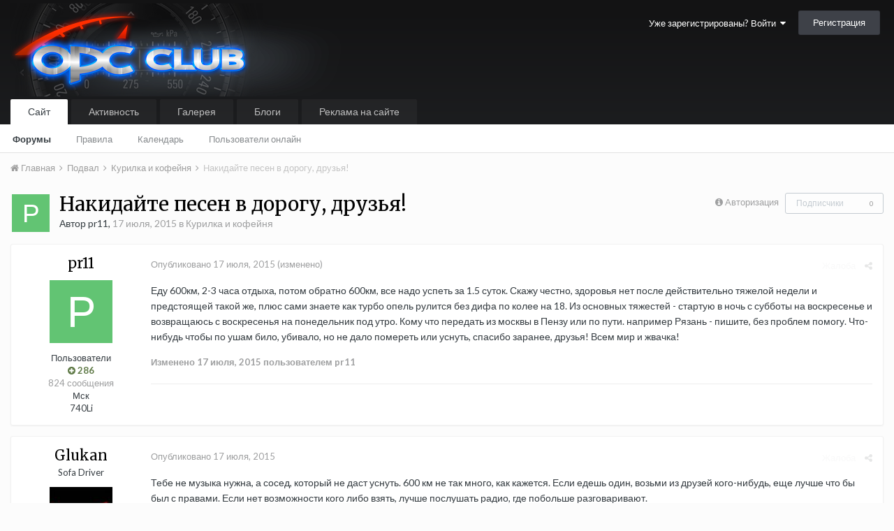

--- FILE ---
content_type: text/html;charset=UTF-8
request_url: https://opc-club.ru/vb/topic/36013-%D0%BD%D0%B0%D0%BA%D0%B8%D0%B4%D0%B0%D0%B9%D1%82%D0%B5-%D0%BF%D0%B5%D1%81%D0%B5%D0%BD-%D0%B2-%D0%B4%D0%BE%D1%80%D0%BE%D0%B3%D1%83-%D0%B4%D1%80%D1%83%D0%B7%D1%8C%D1%8F/
body_size: 22097
content:
<!DOCTYPE html>
<html lang="ru-RU" dir="ltr">
	<head>
		<title>Накидайте песен в дорогу, друзья! - Курилка и кофейня - OPC Клуб</title>
		
			<script>
  (function(i,s,o,g,r,a,m){i['GoogleAnalyticsObject']=r;i[r]=i[r]||function(){
  (i[r].q=i[r].q||[]).push(arguments)},i[r].l=1*new Date();a=s.createElement(o),
  m=s.getElementsByTagName(o)[0];a.async=1;a.src=g;m.parentNode.insertBefore(a,m)
  })(window,document,'script','//www.google-analytics.com/analytics.js','ga');

  ga('create', 'UA-25483691-1', 'auto');
  ga('send', 'pageview');

</script>
		
		<!--[if lt IE 9]>
			<link rel="stylesheet" type="text/css" href="https://opc-club.ru/vb/uploads/css_built_13/5e61784858ad3c11f00b5706d12afe52_ie8.css.5532d1f56b70a0771de676f7f3913957.css">
		    <script src="//opc-club.ru/vb/applications/core/interface/html5shiv/html5shiv.js"></script>
		<![endif]-->
		
<meta charset="utf-8">

	<meta name="viewport" content="width=device-width, initial-scale=1">


	
	
		<meta property="og:image" content="https://opc-club.ru/vb/uploads/monthly_2016_03/share_logo.jpg.8b933b0046445da31d854f350fda4c99.jpg">
	


	<meta name="twitter:card" content="summary_large_image" />



	
		
			
				<meta property="og:title" content="Накидайте песен в дорогу, друзья!">
			
		
	

	
		
			
				<meta property="og:type" content="object">
			
		
	

	
		
			
				<meta property="og:url" content="https://opc-club.ru/vb/topic/36013-%D0%BD%D0%B0%D0%BA%D0%B8%D0%B4%D0%B0%D0%B9%D1%82%D0%B5-%D0%BF%D0%B5%D1%81%D0%B5%D0%BD-%D0%B2-%D0%B4%D0%BE%D1%80%D0%BE%D0%B3%D1%83-%D0%B4%D1%80%D1%83%D0%B7%D1%8C%D1%8F/">
			
		
	

	
		
			
				<meta name="description" content="Еду 600км, 2-3 часа отдыха, потом обратно 600км, все надо успеть за 1.5 суток. Скажу честно, здоровья нет после действительно тяжелой недели и предстоящей такой же, плюс сами знаете как турбо опель рулится без дифа по колее на 18. Из основных тяжестей - стартую в ночь с субботы на воскресенье и в...">
			
		
	

	
		
			
				<meta property="og:description" content="Еду 600км, 2-3 часа отдыха, потом обратно 600км, все надо успеть за 1.5 суток. Скажу честно, здоровья нет после действительно тяжелой недели и предстоящей такой же, плюс сами знаете как турбо опель рулится без дифа по колее на 18. Из основных тяжестей - стартую в ночь с субботы на воскресенье и в...">
			
		
	

	
		
			
				<meta property="og:updated_time" content="2015-07-18T12:21:43Z">
			
		
	

	
		
			
				<meta property="og:site_name" content="OPC Клуб">
			
		
	

	
		
			
				<meta property="og:locale" content="ru_RU">
			
		
	


	
		<link rel="canonical" href="https://opc-club.ru/vb/topic/36013-%D0%BD%D0%B0%D0%BA%D0%B8%D0%B4%D0%B0%D0%B9%D1%82%D0%B5-%D0%BF%D0%B5%D1%81%D0%B5%D0%BD-%D0%B2-%D0%B4%D0%BE%D1%80%D0%BE%D0%B3%D1%83-%D0%B4%D1%80%D1%83%D0%B7%D1%8C%D1%8F/" />
	




<link rel="manifest" href="https://opc-club.ru/vb/manifest.webmanifest/">
<meta name="msapplication-config" content="https://opc-club.ru/vb/browserconfig.xml/">
<meta name="msapplication-starturl" content="/">
<meta name="application-name" content="OPC Клуб">
<meta name="apple-mobile-web-app-title" content="OPC Клуб">

	<meta name="theme-color" content="#3d6594">






		


	
		
			<link href="https://fonts.googleapis.com/css?family=Merriweather:300,300i,400,400i,700,700i" rel="stylesheet" referrerpolicy="origin">
		
		
			<link href="https://fonts.googleapis.com/css?family=Lato:300,300i,400,400i,700,700i" rel="stylesheet" referrerpolicy="origin">
		
	



	<link rel='stylesheet' href='https://opc-club.ru/vb/uploads/css_built_13/341e4a57816af3ba440d891ca87450ff_framework.css.84d984936719397eb1b6227379ac7a73.css?v=4f9886d8dd' media='all'>

	<link rel='stylesheet' href='https://opc-club.ru/vb/uploads/css_built_13/05e81b71abe4f22d6eb8d1a929494829_responsive.css.e772d548ea2dfd941c633b09b116ea35.css?v=4f9886d8dd' media='all'>

	<link rel='stylesheet' href='https://opc-club.ru/vb/uploads/css_built_13/20446cf2d164adcc029377cb04d43d17_flags.css.40d24de7933b0742f284912e1b58aeb9.css?v=4f9886d8dd' media='all'>

	<link rel='stylesheet' href='https://opc-club.ru/vb/uploads/css_built_13/90eb5adf50a8c640f633d47fd7eb1778_core.css.783b5639978166bebe8cc083e9e1ba55.css?v=4f9886d8dd' media='all'>

	<link rel='stylesheet' href='https://opc-club.ru/vb/uploads/css_built_13/5a0da001ccc2200dc5625c3f3934497d_core_responsive.css.0ca8950a800a27413733908bd1c48b6e.css?v=4f9886d8dd' media='all'>

	<link rel='stylesheet' href='https://opc-club.ru/vb/uploads/css_built_13/62e269ced0fdab7e30e026f1d30ae516_forums.css.cd755668e26d7a4e6554fdbbd7461af6.css?v=4f9886d8dd' media='all'>

	<link rel='stylesheet' href='https://opc-club.ru/vb/uploads/css_built_13/76e62c573090645fb99a15a363d8620e_forums_responsive.css.c19123330b0dd0e3154f9ba745069acc.css?v=4f9886d8dd' media='all'>




<link rel='stylesheet' href='https://opc-club.ru/vb/uploads/css_built_13/258adbb6e4f3e83cd3b355f84e3fa002_custom.css.f152dcc5312634c5203b3702be44929f.css?v=4f9886d8dd' media='all'>



		
		

	</head>
	<body class='ipsApp ipsApp_front ipsJS_none ipsClearfix' data-controller='core.front.core.app' data-message="" data-pageApp='forums' data-pageLocation='front' data-pageModule='forums' data-pageController='topic' data-pageID='36013'>
		<a href='#elContent' class='ipsHide' title='Перейти к основному содержанию на этой странице' accesskey='m'>Перейти к содержанию</a>
		<div id='ipsLayout_header' class='ipsClearfix'>
			





			
<ul id='elMobileNav' class='ipsList_inline ipsResponsive_hideDesktop ipsResponsive_block' data-controller='core.front.core.mobileNav'>
	
		
			
			
				
				
			
				
					<li id='elMobileBreadcrumb'>
						<a href='https://opc-club.ru/vb/forum/259-%D0%BA%D1%83%D1%80%D0%B8%D0%BB%D0%BA%D0%B0-%D0%B8-%D0%BA%D0%BE%D1%84%D0%B5%D0%B9%D0%BD%D1%8F/'>
							<span>Курилка и кофейня</span>
						</a>
					</li>
				
				
			
				
				
			
		
	
	
	
	<li class='ipsHide'>
		<a data-action="defaultStream" class='ipsType_light'  href='https://opc-club.ru/vb/discover/29/'><i class='icon-newspaper'></i></a>
	</li>

	

	
	<li data-ipsDrawer data-ipsDrawer-drawerElem='#elMobileDrawer'>
		<a href='#'>
			
			
				
			
			
			
			<i class='fa fa-navicon'></i>
		</a>
	</li>
</ul>
			<header>
				<div class='ipsLayout_container'>
					


<a href='https://opc-club.ru/vb/' id='elLogo' accesskey='1'><img src="https://opc-club.ru/vb/uploads/monthly_2019_06/logo_main.png.d836a79e7b21f658258112cd41c18a2a.png" alt='OPC Клуб'></a>

					

	<ul id="elUserNav" class="ipsList_inline cSignedOut ipsClearfix ipsResponsive_hidePhone ipsResponsive_block">
		
		<li id="elSignInLink">
			<a href="https://opc-club.ru/vb/login/" data-ipsmenu-closeonclick="false" data-ipsmenu id="elUserSignIn">
				Уже зарегистрированы? Войти  <i class="fa fa-caret-down"></i>
			</a>
			
<div id='elUserSignIn_menu' class='ipsMenu ipsMenu_auto ipsHide'>
	<form accept-charset='utf-8' method='post' action='https://opc-club.ru/vb/login/' data-controller="core.global.core.login">
		<input type="hidden" name="csrfKey" value="ab2c0afe0d7f3b54bcc5b072412193a1">
		<input type="hidden" name="ref" value="[base64]">
		<div data-role="loginForm">
			
			
			
				
<div class="ipsPad ipsForm ipsForm_vertical">
	<h4 class="ipsType_sectionHead">Войти</h4>
	<br><br>
	<ul class='ipsList_reset'>
		<li class="ipsFieldRow ipsFieldRow_noLabel ipsFieldRow_fullWidth">
			
			
				<input type="text" placeholder="Отображаемое имя или  email адрес" name="auth" autocomplete="email">
			
		</li>
		<li class="ipsFieldRow ipsFieldRow_noLabel ipsFieldRow_fullWidth">
			<input type="password" placeholder="Пароль" name="password" autocomplete="current-password">
		</li>
		<li class="ipsFieldRow ipsFieldRow_checkbox ipsClearfix">
			<span class="ipsCustomInput">
				<input type="checkbox" name="remember_me" id="remember_me_checkbox" value="1" checked aria-checked="true">
				<span></span>
			</span>
			<div class="ipsFieldRow_content">
				<label class="ipsFieldRow_label" for="remember_me_checkbox">Запомнить</label>
				<span class="ipsFieldRow_desc">Не рекомендуется для компьютеров с общим доступом</span>
			</div>
		</li>
		
		<li class="ipsFieldRow ipsFieldRow_fullWidth">
			<br>
			<button type="submit" name="_processLogin" value="usernamepassword" class="ipsButton ipsButton_primary ipsButton_small" id="elSignIn_submit">Войти</button>
			
				<br>
				<p class="ipsType_right ipsType_small">
					
						<a href='https://opc-club.ru/vb/lostpassword/' data-ipsDialog data-ipsDialog-title='Забыли пароль?'>
					
					Забыли пароль?</a>
				</p>
			
		</li>
	</ul>
</div>
			
		</div>
	</form>
</div>
		</li>
		
			<li>
				
					<a href="https://opc-club.ru/vb/register/"  id="elRegisterButton" class="ipsButton ipsButton_normal ipsButton_primary">Регистрация</a>
				
			</li>
		
	</ul>

				</div>
			</header>
			

	<nav data-controller='core.front.core.navBar' class=''>
		<div class='ipsNavBar_primary ipsLayout_container  ipsClearfix'>
			

			<ul data-role="primaryNavBar" class='ipsResponsive_showDesktop ipsResponsive_block'>
				


	
		
		
			
		
		<li class='ipsNavBar_active' data-active id='elNavSecondary_1' data-role="navBarItem" data-navApp="core" data-navExt="CustomItem">
			
			
				<a href="https://opc-club.ru/vb/"  data-navItem-id="1" data-navDefault>
					Сайт
				</a>
			
			
				<ul class='ipsNavBar_secondary ' data-role='secondaryNavBar'>
					


	
		
		
			
		
		<li class='ipsNavBar_active' data-active id='elNavSecondary_33' data-role="navBarItem" data-navApp="forums" data-navExt="Forums">
			
			
				<a href="https://opc-club.ru/vb/"  data-navItem-id="33" data-navDefault>
					Форумы
				</a>
			
			
		</li>
	
	

	
		
		
		<li  id='elNavSecondary_26' data-role="navBarItem" data-navApp="core" data-navExt="Guidelines">
			
			
				<a href="https://opc-club.ru/vb/guidelines/"  data-navItem-id="26" >
					Правила
				</a>
			
			
		</li>
	
	

	
		
		
		<li  id='elNavSecondary_9' data-role="navBarItem" data-navApp="calendar" data-navExt="Calendar">
			
			
				<a href="https://opc-club.ru/vb/calendar/"  data-navItem-id="9" >
					Календарь
				</a>
			
			
		</li>
	
	

	
		
		
		<li  id='elNavSecondary_28' data-role="navBarItem" data-navApp="core" data-navExt="OnlineUsers">
			
			
				<a href="https://opc-club.ru/vb/online/"  data-navItem-id="28" >
					Пользователи онлайн
				</a>
			
			
		</li>
	
	

					<li class='ipsHide' id='elNavigationMore_1' data-role='navMore'>
						<a href='#' data-ipsMenu data-ipsMenu-appendTo='#elNavigationMore_1' id='elNavigationMore_1_dropdown'>Больше <i class='fa fa-caret-down'></i></a>
						<ul class='ipsHide ipsMenu ipsMenu_auto' id='elNavigationMore_1_dropdown_menu' data-role='moreDropdown'></ul>
					</li>
				</ul>
			
		</li>
	
	

	
		
		
		<li  id='elNavSecondary_2' data-role="navBarItem" data-navApp="core" data-navExt="CustomItem">
			
			
				<a href="https://opc-club.ru/vb/discover/"  data-navItem-id="2" >
					Активность
				</a>
			
			
				<ul class='ipsNavBar_secondary ipsHide' data-role='secondaryNavBar'>
					


	
		
		
		<li  id='elNavSecondary_36' data-role="navBarItem" data-navApp="core" data-navExt="AllActivity">
			
			
				<a href="https://opc-club.ru/vb/discover/"  data-navItem-id="36" >
					Активность
				</a>
			
			
		</li>
	
	

	
		
		
		<li  id='elNavSecondary_3' data-role="navBarItem" data-navApp="core" data-navExt="YourActivityStreamsItem">
			
			
				<a href="https://opc-club.ru/vb/discover/29/"  data-navItem-id="3" >
					Новое на форумах
				</a>
			
			
		</li>
	
	

	
		
		
		<li  id='elNavSecondary_35' data-role="navBarItem" data-navApp="core" data-navExt="YourActivityStreamsItem">
			
			
				<a href="https://opc-club.ru/vb/discover/28/"  data-navItem-id="35" >
					Новые фотографии
				</a>
			
			
		</li>
	
	

	
		
		
		<li  id='elNavSecondary_5' data-role="navBarItem" data-navApp="core" data-navExt="YourActivityStreamsItem">
			
			
				<a href="https://opc-club.ru/vb/discover/unread/"  data-navItem-id="5" >
					Непрочитанный контент
				</a>
			
			
		</li>
	
	

	
		
		
		<li  id='elNavSecondary_6' data-role="navBarItem" data-navApp="core" data-navExt="YourActivityStreamsItem">
			
			
				<a href="https://opc-club.ru/vb/discover/content-started/"  data-navItem-id="6" >
					Созданный мной контент
				</a>
			
			
		</li>
	
	

	
		
		
		<li  id='elNavSecondary_7' data-role="navBarItem" data-navApp="core" data-navExt="Search">
			
			
				<a href="https://opc-club.ru/vb/search/"  data-navItem-id="7" >
					Поиск
				</a>
			
			
		</li>
	
	

	
		
		
		<li  id='elNavSecondary_4' data-role="navBarItem" data-navApp="core" data-navExt="YourActivityStreams">
			
			
				<a href="#" id="elNavigation_4" data-ipsMenu data-ipsMenu-appendTo='#elNavSecondary_2' data-ipsMenu-activeClass='ipsNavActive_menu' data-navItem-id="4" >
					Ленты моей активности <i class="fa fa-caret-down"></i>
				</a>
				<ul id="elNavigation_4_menu" class="ipsMenu ipsMenu_auto ipsHide">
					

	
		
			<li class='ipsMenu_item' data-streamid='29'>
				<a href='https://opc-club.ru/vb/discover/29/' >
					Новое на форумах
				</a>
			</li>
		
	

	
		
			<li class='ipsMenu_item' data-streamid='28'>
				<a href='https://opc-club.ru/vb/discover/28/' >
					Новые фотографии
				</a>
			</li>
		
	

	
		
			<li class='ipsMenu_item' data-streamid='30'>
				<a href='https://opc-club.ru/vb/discover/30/' >
					Новые записи блогов наших машин
				</a>
			</li>
		
	

				</ul>
			
			
		</li>
	
	

					<li class='ipsHide' id='elNavigationMore_2' data-role='navMore'>
						<a href='#' data-ipsMenu data-ipsMenu-appendTo='#elNavigationMore_2' id='elNavigationMore_2_dropdown'>Больше <i class='fa fa-caret-down'></i></a>
						<ul class='ipsHide ipsMenu ipsMenu_auto' id='elNavigationMore_2_dropdown_menu' data-role='moreDropdown'></ul>
					</li>
				</ul>
			
		</li>
	
	

	
		
		
		<li  id='elNavSecondary_29' data-role="navBarItem" data-navApp="gallery" data-navExt="Gallery">
			
			
				<a href="https://opc-club.ru/vb/gallery/"  data-navItem-id="29" >
					Галерея
				</a>
			
			
		</li>
	
	

	
		
		
		<li  id='elNavSecondary_10' data-role="navBarItem" data-navApp="blog" data-navExt="Blogs">
			
			
				<a href="https://opc-club.ru/vb/blogs/"  data-navItem-id="10" >
					Блоги
				</a>
			
			
		</li>
	
	

	
		
		
		<li  id='elNavSecondary_11' data-role="navBarItem" data-navApp="nexus" data-navExt="Store">
			
			
				<a href="https://opc-club.ru/vb/store/"  data-navItem-id="11" >
					Реклама на сайте
				</a>
			
			
				<ul class='ipsNavBar_secondary ipsHide' data-role='secondaryNavBar'>
					


	
		
		
		<li  id='elNavSecondary_12' data-role="navBarItem" data-navApp="nexus" data-navExt="Donations">
			
			
				<a href="https://opc-club.ru/vb/clients/donations/"  data-navItem-id="12" >
					Пожертвования
				</a>
			
			
		</li>
	
	

	
		
		
		<li  id='elNavSecondary_13' data-role="navBarItem" data-navApp="nexus" data-navExt="Orders">
			
			
				<a href="https://opc-club.ru/vb/clients/orders/"  data-navItem-id="13" >
					Заказы
				</a>
			
			
		</li>
	
	

	
		
		
		<li  id='elNavSecondary_14' data-role="navBarItem" data-navApp="nexus" data-navExt="Purchases">
			
			
				<a href="https://opc-club.ru/vb/clients/purchases/"  data-navItem-id="14" >
					Покупки
				</a>
			
			
		</li>
	
	

	
		
		
		<li  id='elNavSecondary_15' data-role="navBarItem" data-navApp="core" data-navExt="Menu">
			
			
				<a href="#" id="elNavigation_15" data-ipsMenu data-ipsMenu-appendTo='#elNavSecondary_11' data-ipsMenu-activeClass='ipsNavActive_menu' data-navItem-id="15" >
					Мои данные <i class="fa fa-caret-down"></i>
				</a>
				<ul id="elNavigation_15_menu" class="ipsMenu ipsMenu_auto ipsHide">
					

	
		
			<li class='ipsMenu_item' >
				<a href='https://opc-club.ru/vb/clients/info/' >
					Персональная информация
				</a>
			</li>
		
	

	
		
			<li class='ipsMenu_item' >
				<a href='https://opc-club.ru/vb/clients/addresses/' >
					Адреса
				</a>
			</li>
		
	

	

	

	

	
		
			<li class='ipsMenu_item' >
				<a href='https://opc-club.ru/vb/clients/alternative-contacts/' >
					Альтернативные контакты
				</a>
			</li>
		
	

	

				</ul>
			
			
		</li>
	
	

	
		
		
		<li  id='elNavSecondary_24' data-role="navBarItem" data-navApp="nexus" data-navExt="Support">
			
			
				<a href="https://opc-club.ru/vb/support/"  data-navItem-id="24" >
					Поддержка
				</a>
			
			
		</li>
	
	

	
	

					<li class='ipsHide' id='elNavigationMore_11' data-role='navMore'>
						<a href='#' data-ipsMenu data-ipsMenu-appendTo='#elNavigationMore_11' id='elNavigationMore_11_dropdown'>Больше <i class='fa fa-caret-down'></i></a>
						<ul class='ipsHide ipsMenu ipsMenu_auto' id='elNavigationMore_11_dropdown_menu' data-role='moreDropdown'></ul>
					</li>
				</ul>
			
		</li>
	
	

	
	

	
	

	
	

	
	

	
	

				<li class='ipsHide' id='elNavigationMore' data-role='navMore'>
					<a href='#' data-ipsMenu data-ipsMenu-appendTo='#elNavigationMore' id='elNavigationMore_dropdown'>Больше</a>
					<ul class='ipsNavBar_secondary ipsHide' data-role='secondaryNavBar'>
						<li class='ipsHide' id='elNavigationMore_more' data-role='navMore'>
							<a href='#' data-ipsMenu data-ipsMenu-appendTo='#elNavigationMore_more' id='elNavigationMore_more_dropdown'>Больше <i class='fa fa-caret-down'></i></a>
							<ul class='ipsHide ipsMenu ipsMenu_auto' id='elNavigationMore_more_dropdown_menu' data-role='moreDropdown'></ul>
						</li>
					</ul>
				</li>
			</ul>
		</div>
	</nav>

		</div>
		<main id='ipsLayout_body' class='ipsLayout_container'>
			<div id='ipsLayout_contentArea'>
				<div id='ipsLayout_contentWrapper'>
					
<nav class='ipsBreadcrumb ipsBreadcrumb_top ipsFaded_withHover'>
	

	<ul class='ipsList_inline ipsPos_right'>
		
		<li  class='ipsHide'>
			<a data-action="defaultStream" class='ipsType_light '  href='https://opc-club.ru/vb/discover/29/'><i class='icon-newspaper'></i> <span>Новое на форумах</span></a>
		</li>
		
	</ul>

	<ul data-role="breadcrumbList">
		<li>
			<a title="Главная" href='https://opc-club.ru/vb/'>
				<span><i class='fa fa-home'></i> Главная <i class='fa fa-angle-right'></i></span>
			</a>
		</li>
		
		
			<li>
				
					<a href='https://opc-club.ru/vb/forum/21-%D0%BF%D0%BE%D0%B4%D0%B2%D0%B0%D0%BB/'>
						<span>Подвал <i class='fa fa-angle-right'></i></span>
					</a>
				
			</li>
		
			<li>
				
					<a href='https://opc-club.ru/vb/forum/259-%D0%BA%D1%83%D1%80%D0%B8%D0%BB%D0%BA%D0%B0-%D0%B8-%D0%BA%D0%BE%D1%84%D0%B5%D0%B9%D0%BD%D1%8F/'>
						<span>Курилка и кофейня <i class='fa fa-angle-right'></i></span>
					</a>
				
			</li>
		
			<li>
				
					Накидайте песен в дорогу, друзья!
				
			</li>
		
	</ul>
</nav>
					
					<div id='ipsLayout_mainArea'>
						<a id='elContent'></a>
						
						
						
						

	




						






<div class="ipsPageHeader ipsClearfix">
	
		<div class='ipsPos_right ipsResponsive_noFloat ipsResponsive_hidePhone'>
			

<div data-followApp='forums' data-followArea='topic' data-followID='36013' data-controller='core.front.core.followButton'>
	
		<span class='ipsType_light ipsType_blendLinks ipsResponsive_hidePhone ipsResponsive_inline'><i class='fa fa-info-circle'></i> <a href='https://opc-club.ru/vb/login/' title='Перейти на страницу авторизации'>Авторизация</a>&nbsp;&nbsp;</span>
	
	

	<div class="ipsFollow ipsPos_middle ipsButton ipsButton_link ipsButton_verySmall ipsButton_disabled" data-role="followButton">
		
			<span>Подписчики</span>
			<span class='ipsCommentCount'>0</span>
		
	</div>

</div>
		</div>
		<div class='ipsPos_right ipsResponsive_noFloat ipsResponsive_hidePhone'>
			



		</div>
		
	
	<div class='ipsPhotoPanel ipsPhotoPanel_small ipsPhotoPanel_notPhone ipsClearfix'>
		

	<span class='ipsUserPhoto ipsUserPhoto_small '>
		<img src='data:image/svg+xml,%3Csvg%20xmlns%3D%22http%3A%2F%2Fwww.w3.org%2F2000%2Fsvg%22%20viewBox%3D%220%200%201024%201024%22%20style%3D%22background%3A%2362c473%22%3E%3Cg%3E%3Ctext%20text-anchor%3D%22middle%22%20dy%3D%22.35em%22%20x%3D%22512%22%20y%3D%22512%22%20fill%3D%22%23ffffff%22%20font-size%3D%22700%22%20font-family%3D%22-apple-system%2C%20BlinkMacSystemFont%2C%20Roboto%2C%20Helvetica%2C%20Arial%2C%20sans-serif%22%3EP%3C%2Ftext%3E%3C%2Fg%3E%3C%2Fsvg%3E' alt='pr11'>
	</span>

		<div>
			<h1 class='ipsType_pageTitle ipsContained_container'>
				

				
				
					<span class='ipsType_break ipsContained'>
						<span>Накидайте песен в дорогу, друзья!</span>
					</span>
				
			</h1>
			
			<p class='ipsType_reset ipsType_blendLinks '>
				<span class='ipsType_normal'>
				
					Автор 

pr11,  <span class='ipsType_light'><time datetime='2015-07-17T22:48:44Z' title='17.07.2015 22:48 ' data-short='10 г'>17 июля, 2015</time> в <a href="https://opc-club.ru/vb/forum/259-%D0%BA%D1%83%D1%80%D0%B8%D0%BB%D0%BA%D0%B0-%D0%B8-%D0%BA%D0%BE%D1%84%D0%B5%D0%B9%D0%BD%D1%8F/">Курилка и кофейня</a></span>
				
				</span>
				<br>
			</p>
			
		</div>
	</div>
</div>








<div class='ipsClearfix'>
	
	
	<ul class="ipsToolList ipsToolList_horizontal ipsClearfix ipsSpacer_both ipsResponsive_hidePhone">
		
		
		
	</ul>
</div>

<div data-controller='core.front.core.commentFeed,forums.front.topic.view, core.front.core.ignoredComments' data-autoPoll data-baseURL='https://opc-club.ru/vb/topic/36013-%D0%BD%D0%B0%D0%BA%D0%B8%D0%B4%D0%B0%D0%B9%D1%82%D0%B5-%D0%BF%D0%B5%D1%81%D0%B5%D0%BD-%D0%B2-%D0%B4%D0%BE%D1%80%D0%BE%D0%B3%D1%83-%D0%B4%D1%80%D1%83%D0%B7%D1%8C%D1%8F/' data-lastPage data-feedID='topic-36013' class='cTopic ipsClear ipsSpacer_top'>
	
			
	

	

<div data-controller='core.front.core.recommendedComments' data-url='https://opc-club.ru/vb/topic/36013-%D0%BD%D0%B0%D0%BA%D0%B8%D0%B4%D0%B0%D0%B9%D1%82%D0%B5-%D0%BF%D0%B5%D1%81%D0%B5%D0%BD-%D0%B2-%D0%B4%D0%BE%D1%80%D0%BE%D0%B3%D1%83-%D0%B4%D1%80%D1%83%D0%B7%D1%8C%D1%8F/?recommended=comments' class='ipsAreaBackground ipsPad ipsBox ipsBox_transparent ipsSpacer_bottom ipsRecommendedComments ipsHide'>
	<div data-role="recommendedComments">
		<h2 class='ipsType_sectionHead ipsType_large'>Рекомендуемые сообщения</h2>
		
	</div>
</div>
	
	<div id="elPostFeed" data-role='commentFeed' data-controller='core.front.core.moderation' >
		<form action="https://opc-club.ru/vb/topic/36013-%D0%BD%D0%B0%D0%BA%D0%B8%D0%B4%D0%B0%D0%B9%D1%82%D0%B5-%D0%BF%D0%B5%D1%81%D0%B5%D0%BD-%D0%B2-%D0%B4%D0%BE%D1%80%D0%BE%D0%B3%D1%83-%D0%B4%D1%80%D1%83%D0%B7%D1%8C%D1%8F/?csrfKey=ab2c0afe0d7f3b54bcc5b072412193a1&amp;do=multimodComment" method="post" data-ipsPageAction data-role='moderationTools'>
			
			
				
					
					
					




<a id='comment-926817'></a>
<article  id='elComment_926817' class='cPost ipsBox  ipsComment  ipsComment_parent ipsClearfix ipsClear ipsColumns ipsColumns_noSpacing ipsColumns_collapsePhone   '>
	

	<div class='cAuthorPane cAuthorPane_mobile ipsResponsive_showPhone ipsResponsive_block'>
		<h3 class='ipsType_sectionHead cAuthorPane_author ipsResponsive_showPhone ipsResponsive_inlineBlock ipsType_break ipsType_blendLinks ipsTruncate ipsTruncate_line'>
			

pr11
			<span class='ipsResponsive_showPhone ipsResponsive_inline'>&nbsp;&nbsp;

	
		<span title="Общая репутация пользователя" data-ipsTooltip class='ipsRepBadge ipsRepBadge_positive'>
	
			<i class='fa fa-plus-circle'></i> 286
	
		</span>
	
</span>
		</h3>
		<div class='cAuthorPane_photo'>
			

	<span class='ipsUserPhoto ipsUserPhoto_large '>
		<img src='data:image/svg+xml,%3Csvg%20xmlns%3D%22http%3A%2F%2Fwww.w3.org%2F2000%2Fsvg%22%20viewBox%3D%220%200%201024%201024%22%20style%3D%22background%3A%2362c473%22%3E%3Cg%3E%3Ctext%20text-anchor%3D%22middle%22%20dy%3D%22.35em%22%20x%3D%22512%22%20y%3D%22512%22%20fill%3D%22%23ffffff%22%20font-size%3D%22700%22%20font-family%3D%22-apple-system%2C%20BlinkMacSystemFont%2C%20Roboto%2C%20Helvetica%2C%20Arial%2C%20sans-serif%22%3EP%3C%2Ftext%3E%3C%2Fg%3E%3C%2Fsvg%3E' alt='pr11'>
	</span>

		</div>
	</div>
	<aside class='ipsComment_author cAuthorPane ipsColumn ipsColumn_medium ipsResponsive_hidePhone'>
		<h3 class='ipsType_sectionHead cAuthorPane_author ipsType_blendLinks ipsType_break'><strong>

pr11
			</strong> <span class='ipsResponsive_showPhone ipsResponsive_inline'>&nbsp;&nbsp;

	
		<span title="Общая репутация пользователя" data-ipsTooltip class='ipsRepBadge ipsRepBadge_positive'>
	
			<i class='fa fa-plus-circle'></i> 286
	
		</span>
	
</span></h3>

		<ul class='cAuthorPane_info ipsList_reset'>
			
			

			<li class='cAuthorPane_photo'>
				

	<span class='ipsUserPhoto ipsUserPhoto_large '>
		<img src='data:image/svg+xml,%3Csvg%20xmlns%3D%22http%3A%2F%2Fwww.w3.org%2F2000%2Fsvg%22%20viewBox%3D%220%200%201024%201024%22%20style%3D%22background%3A%2362c473%22%3E%3Cg%3E%3Ctext%20text-anchor%3D%22middle%22%20dy%3D%22.35em%22%20x%3D%22512%22%20y%3D%22512%22%20fill%3D%22%23ffffff%22%20font-size%3D%22700%22%20font-family%3D%22-apple-system%2C%20BlinkMacSystemFont%2C%20Roboto%2C%20Helvetica%2C%20Arial%2C%20sans-serif%22%3EP%3C%2Ftext%3E%3C%2Fg%3E%3C%2Fsvg%3E' alt='pr11'>
	</span>

			</li>
			<li>Пользователи</li>
			
			
				<li>

	
		<span title="Общая репутация пользователя" data-ipsTooltip class='ipsRepBadge ipsRepBadge_positive'>
	
			<i class='fa fa-plus-circle'></i> 286
	
		</span>
	
</li>
				<li class='ipsType_light'>824 сообщения</li>
				
				

	
	<li class='ipsResponsive_hidePhone ipsType_break'>
		
Мск
	</li>
	
	<li class='ipsResponsive_hidePhone ipsType_break'>
		
740Li
	</li>
	

			
		</ul>
	</aside>
	<div class='ipsColumn ipsColumn_fluid'>
		

<div id='comment-926817_wrap' data-controller='core.front.core.comment' data-commentApp='forums' data-commentType='forums' data-commentID="926817" data-quoteData='{&quot;userid&quot;:11066,&quot;username&quot;:&quot;pr11&quot;,&quot;timestamp&quot;:1437173324,&quot;contentapp&quot;:&quot;forums&quot;,&quot;contenttype&quot;:&quot;forums&quot;,&quot;contentid&quot;:36013,&quot;contentclass&quot;:&quot;forums_Topic&quot;,&quot;contentcommentid&quot;:926817}' class='ipsComment_content ipsType_medium  ipsFaded_withHover'>
	

	<div class='ipsComment_meta ipsType_light'>
		<div class='ipsPos_right ipsType_light ipsType_reset ipsFaded ipsFaded_more ipsType_blendLinks'>
			<ul class='ipsList_inline ipsComment_tools'>
				
					<li><a href='https://opc-club.ru/vb/topic/36013-%D0%BD%D0%B0%D0%BA%D0%B8%D0%B4%D0%B0%D0%B9%D1%82%D0%B5-%D0%BF%D0%B5%D1%81%D0%B5%D0%BD-%D0%B2-%D0%B4%D0%BE%D1%80%D0%BE%D0%B3%D1%83-%D0%B4%D1%80%D1%83%D0%B7%D1%8C%D1%8F/?do=reportComment&amp;comment=926817' data-ipsDialog data-ipsDialog-remoteSubmit data-ipsDialog-size='medium' data-ipsDialog-flashMessage='Спасибо за вашу жалобу' data-ipsDialog-title="Жалоба" data-action='reportComment' title='Пожаловаться на контент' class='ipsFaded ipsFaded_more'><span class='ipsResponsive_showPhone ipsResponsive_inline'><i class='fa fa-flag'></i></span><span class='ipsResponsive_hidePhone ipsResponsive_inline'>Жалоба</span></a></li>
				
				
				
					<li><a class='ipsType_blendLinks' href='https://opc-club.ru/vb/topic/36013-%D0%BD%D0%B0%D0%BA%D0%B8%D0%B4%D0%B0%D0%B9%D1%82%D0%B5-%D0%BF%D0%B5%D1%81%D0%B5%D0%BD-%D0%B2-%D0%B4%D0%BE%D1%80%D0%BE%D0%B3%D1%83-%D0%B4%D1%80%D1%83%D0%B7%D1%8C%D1%8F/' data-ipsTooltip title='Поделиться сообщением' data-ipsMenu data-ipsMenu-closeOnClick='false' id='elSharePost_926817' data-role='shareComment'><i class='fa fa-share-alt'></i></a></li>
				
				
			</ul>
		</div>

		<div class='ipsType_reset'>
			<a href='https://opc-club.ru/vb/topic/36013-%D0%BD%D0%B0%D0%BA%D0%B8%D0%B4%D0%B0%D0%B9%D1%82%D0%B5-%D0%BF%D0%B5%D1%81%D0%B5%D0%BD-%D0%B2-%D0%B4%D0%BE%D1%80%D0%BE%D0%B3%D1%83-%D0%B4%D1%80%D1%83%D0%B7%D1%8C%D1%8F/?do=findComment&amp;comment=926817' class='ipsType_blendLinks'>Опубликовано <time datetime='2015-07-17T22:48:44Z' title='17.07.2015 22:48 ' data-short='10 г'>17 июля, 2015</time></a>
			<span class='ipsResponsive_hidePhone'>
				
					(изменено)
				
				
			</span>
		</div>
	</div>

	


	<div class='cPost_contentWrap ipsPad'>
		
		<div data-role='commentContent' class='ipsType_normal ipsType_richText ipsContained' data-controller='core.front.core.lightboxedImages'>
			
<p>Еду 600км, 2-3 часа отдыха, потом обратно 600км, все надо успеть за 1.5 суток. Скажу честно, здоровья нет после действительно тяжелой недели и предстоящей такой же, плюс сами знаете как турбо опель рулится без дифа по колее на 18. Из основных тяжестей - стартую в ночь с субботы на воскресенье и возвращаюсь с воскресенья на понедельник под утро. Кому что передать из москвы в Пензу или по пути. например Рязань - пишите, без проблем помогу. Что-нибудь чтобы по ушам било, убивало, но не дало помереть или уснуть, спасибо заранее, друзья! Всем мир и жвачка!</p>


			
				

<span class='ipsType_reset ipsType_medium ipsType_light' data-excludequote>
	<strong>Изменено <time datetime='2015-07-17T22:51:27Z' title='17.07.2015 22:51 ' data-short='10 г'>17 июля, 2015</time> пользователем pr11</strong>
	
	
</span>
			
		</div>

		<div class='ipsItemControls'>
			
				
					

	<div data-controller='core.front.core.reaction' class='ipsItemControls_right ipsClearfix '>	
		<div class='ipsReact ipsPos_right'>
			
				
				<div class='ipsReact_blurb ipsHide' data-role='reactionBlurb'>
					
				</div>
			
			
			
		</div>
	</div>

				
			
			<ul class='ipsComment_controls ipsClearfix ipsItemControls_left' data-role="commentControls">
				
					
					
					
				
				<li class='ipsHide' data-role='commentLoading'>
					<span class='ipsLoading ipsLoading_tiny ipsLoading_noAnim'></span>
				</li>
			</ul>
		</div>

		
	</div>

	<div class='ipsMenu ipsMenu_wide ipsHide cPostShareMenu' id='elSharePost_926817_menu'>
		<div class='ipsPad'>
			<h4 class='ipsType_sectionHead'>Поделиться сообщением</h4>
			<hr class='ipsHr'>
			<h5 class='ipsType_normal ipsType_reset'>Ссылка на сообщение</h5>
			
			<input type='text' value='https://opc-club.ru/vb/topic/36013-%D0%BD%D0%B0%D0%BA%D0%B8%D0%B4%D0%B0%D0%B9%D1%82%D0%B5-%D0%BF%D0%B5%D1%81%D0%B5%D0%BD-%D0%B2-%D0%B4%D0%BE%D1%80%D0%BE%D0%B3%D1%83-%D0%B4%D1%80%D1%83%D0%B7%D1%8C%D1%8F/' class='ipsField_fullWidth'>
			

			
				<h5 class='ipsType_normal ipsType_reset ipsSpacer_top'>Поделиться на другие сайты</h5>
				

	<ul class='ipsList_inline ipsList_noSpacing ipsClearfix' data-controller="core.front.core.sharelink">
		
			<li>
<a href="https://www.facebook.com/sharer/sharer.php?u=https%3A%2F%2Fopc-club.ru%2Fvb%2Ftopic%2F36013-%25D0%25BD%25D0%25B0%25D0%25BA%25D0%25B8%25D0%25B4%25D0%25B0%25D0%25B9%25D1%2582%25D0%25B5-%25D0%25BF%25D0%25B5%25D1%2581%25D0%25B5%25D0%25BD-%25D0%25B2-%25D0%25B4%25D0%25BE%25D1%2580%25D0%25BE%25D0%25B3%25D1%2583-%25D0%25B4%25D1%2580%25D1%2583%25D0%25B7%25D1%258C%25D1%258F%2F%3Fdo%3DfindComment%26comment%3D926817" class="cShareLink cShareLink_facebook" target="_blank" data-role="shareLink" title='Поделиться в Facebook' data-ipsTooltip rel='noopener'>
	<i class="fa fa-facebook"></i>
</a></li>
		
			<li>
<a href="http://twitter.com/share?text=%D0%9D%D0%B0%D0%BA%D0%B8%D0%B4%D0%B0%D0%B9%D1%82%D0%B5%20%D0%BF%D0%B5%D1%81%D0%B5%D0%BD%20%D0%B2%20%D0%B4%D0%BE%D1%80%D0%BE%D0%B3%D1%83%2C%20%D0%B4%D1%80%D1%83%D0%B7%D1%8C%D1%8F%21&amp;url=https%3A%2F%2Fopc-club.ru%2Fvb%2Ftopic%2F36013-%2525D0%2525BD%2525D0%2525B0%2525D0%2525BA%2525D0%2525B8%2525D0%2525B4%2525D0%2525B0%2525D0%2525B9%2525D1%252582%2525D0%2525B5-%2525D0%2525BF%2525D0%2525B5%2525D1%252581%2525D0%2525B5%2525D0%2525BD-%2525D0%2525B2-%2525D0%2525B4%2525D0%2525BE%2525D1%252580%2525D0%2525BE%2525D0%2525B3%2525D1%252583-%2525D0%2525B4%2525D1%252580%2525D1%252583%2525D0%2525B7%2525D1%25258C%2525D1%25258F%2F%3Fdo%3DfindComment%26comment%3D926817" class="cShareLink cShareLink_twitter" target="_blank" data-role="shareLink" title='Поделиться в Twitter' data-ipsTooltip rel='noopener'>
	<i class="fa fa-twitter"></i>
</a></li>
		
			<li>
<a href='https://opc-club.ru/vb/topic/36013-%D0%BD%D0%B0%D0%BA%D0%B8%D0%B4%D0%B0%D0%B9%D1%82%D0%B5-%D0%BF%D0%B5%D1%81%D0%B5%D0%BD-%D0%B2-%D0%B4%D0%BE%D1%80%D0%BE%D0%B3%D1%83-%D0%B4%D1%80%D1%83%D0%B7%D1%8C%D1%8F/?do=email&amp;comment=926817' rel='nofollow' class='cShareLink cShareLink_email' data-ipsDialog data-ipsDialog-title='Отправить страницу на Email' data-ipsDialog-remoteSubmit data-ipsDialog-flashMessage='Сообщение отправлено' title='Поделиться по email' data-ipsTooltip>
	<i class="fa fa-envelope"></i>
</a></li>
		
	</ul>

			
		</div>
	</div>
</div>
	</div>
</article>
					
				
					
					
					




<a id='comment-926820'></a>
<article  id='elComment_926820' class='cPost ipsBox  ipsComment  ipsComment_parent ipsClearfix ipsClear ipsColumns ipsColumns_noSpacing ipsColumns_collapsePhone   '>
	

	<div class='cAuthorPane cAuthorPane_mobile ipsResponsive_showPhone ipsResponsive_block'>
		<h3 class='ipsType_sectionHead cAuthorPane_author ipsResponsive_showPhone ipsResponsive_inlineBlock ipsType_break ipsType_blendLinks ipsTruncate ipsTruncate_line'>
			

<span style='color:#0072d6'>Glukan</span>
			<span class='ipsResponsive_showPhone ipsResponsive_inline'>&nbsp;&nbsp;

	
		<span title="Общая репутация пользователя" data-ipsTooltip class='ipsRepBadge ipsRepBadge_positive'>
	
			<i class='fa fa-plus-circle'></i> 2 712
	
		</span>
	
</span>
		</h3>
		<div class='cAuthorPane_photo'>
			

	<span class='ipsUserPhoto ipsUserPhoto_large '>
		<img src='https://opc-club.ru/vb/uploads/profile/photo-thumb-9207.jpg' alt='Glukan'>
	</span>

		</div>
	</div>
	<aside class='ipsComment_author cAuthorPane ipsColumn ipsColumn_medium ipsResponsive_hidePhone'>
		<h3 class='ipsType_sectionHead cAuthorPane_author ipsType_blendLinks ipsType_break'><strong>

Glukan
			</strong> <span class='ipsResponsive_showPhone ipsResponsive_inline'>&nbsp;&nbsp;

	
		<span title="Общая репутация пользователя" data-ipsTooltip class='ipsRepBadge ipsRepBadge_positive'>
	
			<i class='fa fa-plus-circle'></i> 2 712
	
		</span>
	
</span></h3>

		<ul class='cAuthorPane_info ipsList_reset'>
			
				<li class='ipsType_break'>Sofa Driver</li>
			
			

			<li class='cAuthorPane_photo'>
				

	<span class='ipsUserPhoto ipsUserPhoto_large '>
		<img src='https://opc-club.ru/vb/uploads/profile/photo-thumb-9207.jpg' alt='Glukan'>
	</span>

			</li>
			<li><span style='color:#0072d6'>OPC Клуб</span></li>
			
				<li><img src='https://opc-club.ru/vb/uploads/monthly_2016_03/club.png.8dae8c59015bd3274e55424984d3d10c.png' alt='' class='cAuthorGroupIcon'></li>
			
			
				<li>

	
		<span title="Общая репутация пользователя" data-ipsTooltip class='ipsRepBadge ipsRepBadge_positive'>
	
			<i class='fa fa-plus-circle'></i> 2 712
	
		</span>
	
</li>
				<li class='ipsType_light'>4 316 сообщений</li>
				
				

	
	<li class='ipsResponsive_hidePhone ipsType_break'>
		
DC
	</li>
	
	<li class='ipsResponsive_hidePhone ipsType_break'>
		
Vectra C 2.8Т Sold
	</li>
	
	<li class='ipsResponsive_hidePhone ipsType_break'>
		
<span class="fc" style="font-size:11px;"><a href="https://www.drive2.ru/r/opel/907625/ "target="_blank">DRIVE2</a></span>
	</li>
	

			
		</ul>
	</aside>
	<div class='ipsColumn ipsColumn_fluid'>
		

<div id='comment-926820_wrap' data-controller='core.front.core.comment' data-commentApp='forums' data-commentType='forums' data-commentID="926820" data-quoteData='{&quot;userid&quot;:9207,&quot;username&quot;:&quot;Glukan&quot;,&quot;timestamp&quot;:1437174599,&quot;contentapp&quot;:&quot;forums&quot;,&quot;contenttype&quot;:&quot;forums&quot;,&quot;contentid&quot;:36013,&quot;contentclass&quot;:&quot;forums_Topic&quot;,&quot;contentcommentid&quot;:926820}' class='ipsComment_content ipsType_medium  ipsFaded_withHover'>
	

	<div class='ipsComment_meta ipsType_light'>
		<div class='ipsPos_right ipsType_light ipsType_reset ipsFaded ipsFaded_more ipsType_blendLinks'>
			<ul class='ipsList_inline ipsComment_tools'>
				
					<li><a href='https://opc-club.ru/vb/topic/36013-%D0%BD%D0%B0%D0%BA%D0%B8%D0%B4%D0%B0%D0%B9%D1%82%D0%B5-%D0%BF%D0%B5%D1%81%D0%B5%D0%BD-%D0%B2-%D0%B4%D0%BE%D1%80%D0%BE%D0%B3%D1%83-%D0%B4%D1%80%D1%83%D0%B7%D1%8C%D1%8F/?do=reportComment&amp;comment=926820' data-ipsDialog data-ipsDialog-remoteSubmit data-ipsDialog-size='medium' data-ipsDialog-flashMessage='Спасибо за вашу жалобу' data-ipsDialog-title="Жалоба" data-action='reportComment' title='Пожаловаться на контент' class='ipsFaded ipsFaded_more'><span class='ipsResponsive_showPhone ipsResponsive_inline'><i class='fa fa-flag'></i></span><span class='ipsResponsive_hidePhone ipsResponsive_inline'>Жалоба</span></a></li>
				
				
				
					<li><a class='ipsType_blendLinks' href='https://opc-club.ru/vb/topic/36013-%D0%BD%D0%B0%D0%BA%D0%B8%D0%B4%D0%B0%D0%B9%D1%82%D0%B5-%D0%BF%D0%B5%D1%81%D0%B5%D0%BD-%D0%B2-%D0%B4%D0%BE%D1%80%D0%BE%D0%B3%D1%83-%D0%B4%D1%80%D1%83%D0%B7%D1%8C%D1%8F/?do=findComment&amp;comment=926820' data-ipsTooltip title='Поделиться сообщением' data-ipsMenu data-ipsMenu-closeOnClick='false' id='elSharePost_926820' data-role='shareComment'><i class='fa fa-share-alt'></i></a></li>
				
				
			</ul>
		</div>

		<div class='ipsType_reset'>
			<a href='https://opc-club.ru/vb/topic/36013-%D0%BD%D0%B0%D0%BA%D0%B8%D0%B4%D0%B0%D0%B9%D1%82%D0%B5-%D0%BF%D0%B5%D1%81%D0%B5%D0%BD-%D0%B2-%D0%B4%D0%BE%D1%80%D0%BE%D0%B3%D1%83-%D0%B4%D1%80%D1%83%D0%B7%D1%8C%D1%8F/?do=findComment&amp;comment=926820' class='ipsType_blendLinks'>Опубликовано <time datetime='2015-07-17T23:09:59Z' title='17.07.2015 23:09 ' data-short='10 г'>17 июля, 2015</time></a>
			<span class='ipsResponsive_hidePhone'>
				
				
			</span>
		</div>
	</div>

	


	<div class='cPost_contentWrap ipsPad'>
		
		<div data-role='commentContent' class='ipsType_normal ipsType_richText ipsContained' data-controller='core.front.core.lightboxedImages'>
			
<p>Тебе не музыка нужна, а сосед, который не даст уснуть. 600 км не так много, как кажется. Если едешь один, возьми из друзей кого-нибудь, еще лучше что бы был с правами. Если нет возможности кого либо взять, лучше послушать радио, где побольше разговаривают.</p>


			
		</div>

		<div class='ipsItemControls'>
			
				
					

	<div data-controller='core.front.core.reaction' class='ipsItemControls_right ipsClearfix '>	
		<div class='ipsReact ipsPos_right'>
			
				
				<div class='ipsReact_blurb ' data-role='reactionBlurb'>
					
						

	
	<ul class='ipsReact_reactions'>
	
		
			
			<li class='ipsReact_reactCount'>
				
					<span data-ipsTooltip title="Upvote">
				
						<span>
							<img src='https://opc-club.ru/vb/uploads/reactions/react_up.png' alt="Upvote">
						</span>
						<span>
							3
						</span>
				
					</span>
				
			</li>
		
	
	</ul>

<div class='ipsReact_overview ipsType_blendLinks'>
	
	
</div>
					
				</div>
			
			
			
		</div>
	</div>

				
			
			<ul class='ipsComment_controls ipsClearfix ipsItemControls_left' data-role="commentControls">
				
					
					
					
				
				<li class='ipsHide' data-role='commentLoading'>
					<span class='ipsLoading ipsLoading_tiny ipsLoading_noAnim'></span>
				</li>
			</ul>
		</div>

		
	</div>

	<div class='ipsMenu ipsMenu_wide ipsHide cPostShareMenu' id='elSharePost_926820_menu'>
		<div class='ipsPad'>
			<h4 class='ipsType_sectionHead'>Поделиться сообщением</h4>
			<hr class='ipsHr'>
			<h5 class='ipsType_normal ipsType_reset'>Ссылка на сообщение</h5>
			
			<input type='text' value='https://opc-club.ru/vb/topic/36013-%D0%BD%D0%B0%D0%BA%D0%B8%D0%B4%D0%B0%D0%B9%D1%82%D0%B5-%D0%BF%D0%B5%D1%81%D0%B5%D0%BD-%D0%B2-%D0%B4%D0%BE%D1%80%D0%BE%D0%B3%D1%83-%D0%B4%D1%80%D1%83%D0%B7%D1%8C%D1%8F/?do=findComment&amp;comment=926820' class='ipsField_fullWidth'>
			

			
				<h5 class='ipsType_normal ipsType_reset ipsSpacer_top'>Поделиться на другие сайты</h5>
				

	<ul class='ipsList_inline ipsList_noSpacing ipsClearfix' data-controller="core.front.core.sharelink">
		
			<li>
<a href="https://www.facebook.com/sharer/sharer.php?u=https%3A%2F%2Fopc-club.ru%2Fvb%2Ftopic%2F36013-%25D0%25BD%25D0%25B0%25D0%25BA%25D0%25B8%25D0%25B4%25D0%25B0%25D0%25B9%25D1%2582%25D0%25B5-%25D0%25BF%25D0%25B5%25D1%2581%25D0%25B5%25D0%25BD-%25D0%25B2-%25D0%25B4%25D0%25BE%25D1%2580%25D0%25BE%25D0%25B3%25D1%2583-%25D0%25B4%25D1%2580%25D1%2583%25D0%25B7%25D1%258C%25D1%258F%2F%3Fdo%3DfindComment%26comment%3D926820" class="cShareLink cShareLink_facebook" target="_blank" data-role="shareLink" title='Поделиться в Facebook' data-ipsTooltip rel='noopener'>
	<i class="fa fa-facebook"></i>
</a></li>
		
			<li>
<a href="http://twitter.com/share?text=%D0%9D%D0%B0%D0%BA%D0%B8%D0%B4%D0%B0%D0%B9%D1%82%D0%B5%20%D0%BF%D0%B5%D1%81%D0%B5%D0%BD%20%D0%B2%20%D0%B4%D0%BE%D1%80%D0%BE%D0%B3%D1%83%2C%20%D0%B4%D1%80%D1%83%D0%B7%D1%8C%D1%8F%21&amp;url=https%3A%2F%2Fopc-club.ru%2Fvb%2Ftopic%2F36013-%2525D0%2525BD%2525D0%2525B0%2525D0%2525BA%2525D0%2525B8%2525D0%2525B4%2525D0%2525B0%2525D0%2525B9%2525D1%252582%2525D0%2525B5-%2525D0%2525BF%2525D0%2525B5%2525D1%252581%2525D0%2525B5%2525D0%2525BD-%2525D0%2525B2-%2525D0%2525B4%2525D0%2525BE%2525D1%252580%2525D0%2525BE%2525D0%2525B3%2525D1%252583-%2525D0%2525B4%2525D1%252580%2525D1%252583%2525D0%2525B7%2525D1%25258C%2525D1%25258F%2F%3Fdo%3DfindComment%26comment%3D926820" class="cShareLink cShareLink_twitter" target="_blank" data-role="shareLink" title='Поделиться в Twitter' data-ipsTooltip rel='noopener'>
	<i class="fa fa-twitter"></i>
</a></li>
		
			<li>
<a href='https://opc-club.ru/vb/topic/36013-%D0%BD%D0%B0%D0%BA%D0%B8%D0%B4%D0%B0%D0%B9%D1%82%D0%B5-%D0%BF%D0%B5%D1%81%D0%B5%D0%BD-%D0%B2-%D0%B4%D0%BE%D1%80%D0%BE%D0%B3%D1%83-%D0%B4%D1%80%D1%83%D0%B7%D1%8C%D1%8F/?do=email&amp;comment=926820' rel='nofollow' class='cShareLink cShareLink_email' data-ipsDialog data-ipsDialog-title='Отправить страницу на Email' data-ipsDialog-remoteSubmit data-ipsDialog-flashMessage='Сообщение отправлено' title='Поделиться по email' data-ipsTooltip>
	<i class="fa fa-envelope"></i>
</a></li>
		
	</ul>

			
		</div>
	</div>
</div>
	</div>
</article>
					
				
					
					
					




<a id='comment-926822'></a>
<article  id='elComment_926822' class='cPost ipsBox  ipsComment  ipsComment_parent ipsClearfix ipsClear ipsColumns ipsColumns_noSpacing ipsColumns_collapsePhone   '>
	

	<div class='cAuthorPane cAuthorPane_mobile ipsResponsive_showPhone ipsResponsive_block'>
		<h3 class='ipsType_sectionHead cAuthorPane_author ipsResponsive_showPhone ipsResponsive_inlineBlock ipsType_break ipsType_blendLinks ipsTruncate ipsTruncate_line'>
			

pr11
			<span class='ipsResponsive_showPhone ipsResponsive_inline'>&nbsp;&nbsp;

	
		<span title="Общая репутация пользователя" data-ipsTooltip class='ipsRepBadge ipsRepBadge_positive'>
	
			<i class='fa fa-plus-circle'></i> 286
	
		</span>
	
</span>
		</h3>
		<div class='cAuthorPane_photo'>
			

	<span class='ipsUserPhoto ipsUserPhoto_large '>
		<img src='data:image/svg+xml,%3Csvg%20xmlns%3D%22http%3A%2F%2Fwww.w3.org%2F2000%2Fsvg%22%20viewBox%3D%220%200%201024%201024%22%20style%3D%22background%3A%2362c473%22%3E%3Cg%3E%3Ctext%20text-anchor%3D%22middle%22%20dy%3D%22.35em%22%20x%3D%22512%22%20y%3D%22512%22%20fill%3D%22%23ffffff%22%20font-size%3D%22700%22%20font-family%3D%22-apple-system%2C%20BlinkMacSystemFont%2C%20Roboto%2C%20Helvetica%2C%20Arial%2C%20sans-serif%22%3EP%3C%2Ftext%3E%3C%2Fg%3E%3C%2Fsvg%3E' alt='pr11'>
	</span>

		</div>
	</div>
	<aside class='ipsComment_author cAuthorPane ipsColumn ipsColumn_medium ipsResponsive_hidePhone'>
		<h3 class='ipsType_sectionHead cAuthorPane_author ipsType_blendLinks ipsType_break'><strong>

pr11
			</strong> <span class='ipsResponsive_showPhone ipsResponsive_inline'>&nbsp;&nbsp;

	
		<span title="Общая репутация пользователя" data-ipsTooltip class='ipsRepBadge ipsRepBadge_positive'>
	
			<i class='fa fa-plus-circle'></i> 286
	
		</span>
	
</span></h3>

		<ul class='cAuthorPane_info ipsList_reset'>
			
			

			<li class='cAuthorPane_photo'>
				

	<span class='ipsUserPhoto ipsUserPhoto_large '>
		<img src='data:image/svg+xml,%3Csvg%20xmlns%3D%22http%3A%2F%2Fwww.w3.org%2F2000%2Fsvg%22%20viewBox%3D%220%200%201024%201024%22%20style%3D%22background%3A%2362c473%22%3E%3Cg%3E%3Ctext%20text-anchor%3D%22middle%22%20dy%3D%22.35em%22%20x%3D%22512%22%20y%3D%22512%22%20fill%3D%22%23ffffff%22%20font-size%3D%22700%22%20font-family%3D%22-apple-system%2C%20BlinkMacSystemFont%2C%20Roboto%2C%20Helvetica%2C%20Arial%2C%20sans-serif%22%3EP%3C%2Ftext%3E%3C%2Fg%3E%3C%2Fsvg%3E' alt='pr11'>
	</span>

			</li>
			<li>Пользователи</li>
			
			
				<li>

	
		<span title="Общая репутация пользователя" data-ipsTooltip class='ipsRepBadge ipsRepBadge_positive'>
	
			<i class='fa fa-plus-circle'></i> 286
	
		</span>
	
</li>
				<li class='ipsType_light'>824 сообщения</li>
				
				

	
	<li class='ipsResponsive_hidePhone ipsType_break'>
		
Мск
	</li>
	
	<li class='ipsResponsive_hidePhone ipsType_break'>
		
740Li
	</li>
	

			
		</ul>
	</aside>
	<div class='ipsColumn ipsColumn_fluid'>
		

<div id='comment-926822_wrap' data-controller='core.front.core.comment' data-commentApp='forums' data-commentType='forums' data-commentID="926822" data-quoteData='{&quot;userid&quot;:11066,&quot;username&quot;:&quot;pr11&quot;,&quot;timestamp&quot;:1437175161,&quot;contentapp&quot;:&quot;forums&quot;,&quot;contenttype&quot;:&quot;forums&quot;,&quot;contentid&quot;:36013,&quot;contentclass&quot;:&quot;forums_Topic&quot;,&quot;contentcommentid&quot;:926822}' class='ipsComment_content ipsType_medium  ipsFaded_withHover'>
	

	<div class='ipsComment_meta ipsType_light'>
		<div class='ipsPos_right ipsType_light ipsType_reset ipsFaded ipsFaded_more ipsType_blendLinks'>
			<ul class='ipsList_inline ipsComment_tools'>
				
					<li><a href='https://opc-club.ru/vb/topic/36013-%D0%BD%D0%B0%D0%BA%D0%B8%D0%B4%D0%B0%D0%B9%D1%82%D0%B5-%D0%BF%D0%B5%D1%81%D0%B5%D0%BD-%D0%B2-%D0%B4%D0%BE%D1%80%D0%BE%D0%B3%D1%83-%D0%B4%D1%80%D1%83%D0%B7%D1%8C%D1%8F/?do=reportComment&amp;comment=926822' data-ipsDialog data-ipsDialog-remoteSubmit data-ipsDialog-size='medium' data-ipsDialog-flashMessage='Спасибо за вашу жалобу' data-ipsDialog-title="Жалоба" data-action='reportComment' title='Пожаловаться на контент' class='ipsFaded ipsFaded_more'><span class='ipsResponsive_showPhone ipsResponsive_inline'><i class='fa fa-flag'></i></span><span class='ipsResponsive_hidePhone ipsResponsive_inline'>Жалоба</span></a></li>
				
				
				
					<li><a class='ipsType_blendLinks' href='https://opc-club.ru/vb/topic/36013-%D0%BD%D0%B0%D0%BA%D0%B8%D0%B4%D0%B0%D0%B9%D1%82%D0%B5-%D0%BF%D0%B5%D1%81%D0%B5%D0%BD-%D0%B2-%D0%B4%D0%BE%D1%80%D0%BE%D0%B3%D1%83-%D0%B4%D1%80%D1%83%D0%B7%D1%8C%D1%8F/?do=findComment&amp;comment=926822' data-ipsTooltip title='Поделиться сообщением' data-ipsMenu data-ipsMenu-closeOnClick='false' id='elSharePost_926822' data-role='shareComment'><i class='fa fa-share-alt'></i></a></li>
				
				
			</ul>
		</div>

		<div class='ipsType_reset'>
			<a href='https://opc-club.ru/vb/topic/36013-%D0%BD%D0%B0%D0%BA%D0%B8%D0%B4%D0%B0%D0%B9%D1%82%D0%B5-%D0%BF%D0%B5%D1%81%D0%B5%D0%BD-%D0%B2-%D0%B4%D0%BE%D1%80%D0%BE%D0%B3%D1%83-%D0%B4%D1%80%D1%83%D0%B7%D1%8C%D1%8F/?do=findComment&amp;comment=926822' class='ipsType_blendLinks'>Опубликовано <time datetime='2015-07-17T23:19:21Z' title='17.07.2015 23:19 ' data-short='10 г'>17 июля, 2015</time></a>
			<span class='ipsResponsive_hidePhone'>
				
				
			</span>
		</div>
	</div>

	


	<div class='cPost_contentWrap ipsPad'>
		
		<div data-role='commentContent' class='ipsType_normal ipsType_richText ipsContained' data-controller='core.front.core.lightboxedImages'>
			
<blockquote data-ipsquote="" class="ipsQuote" data-ipsquote-contentcommentid="926820" data-ipsquote-contentapp="forums" data-ipsquote-contenttype="forums" data-ipsquote-contentclass="forums_Topic" data-ipsquote-contentid="36013" data-ipsquote-username="Glukan" data-cite="Glukan" data-ipsquote-timestamp="1437174599"><div><div><p>Тебе не музыка нужна, а сосед, который не даст уснуть. 600 км не так много, как кажется. Если едешь один, возьми из друзей кого-нибудь, еще лучше что бы был с правами. Если нет возможности кого либо взять, лучше послушать радио, где побольше разговаривают.</p></div></div></blockquote><p>Нет никого, Сань, вообще(((</p><p>Да и если с семьей - они вечно дерутся на роль штурмана, в итоге все эти хомяки спят, ну а я че, ответственность за всех - сижу дорогу наблюдаю</p>


			
		</div>

		<div class='ipsItemControls'>
			
				
					

	<div data-controller='core.front.core.reaction' class='ipsItemControls_right ipsClearfix '>	
		<div class='ipsReact ipsPos_right'>
			
				
				<div class='ipsReact_blurb ipsHide' data-role='reactionBlurb'>
					
				</div>
			
			
			
		</div>
	</div>

				
			
			<ul class='ipsComment_controls ipsClearfix ipsItemControls_left' data-role="commentControls">
				
					
					
					
				
				<li class='ipsHide' data-role='commentLoading'>
					<span class='ipsLoading ipsLoading_tiny ipsLoading_noAnim'></span>
				</li>
			</ul>
		</div>

		
	</div>

	<div class='ipsMenu ipsMenu_wide ipsHide cPostShareMenu' id='elSharePost_926822_menu'>
		<div class='ipsPad'>
			<h4 class='ipsType_sectionHead'>Поделиться сообщением</h4>
			<hr class='ipsHr'>
			<h5 class='ipsType_normal ipsType_reset'>Ссылка на сообщение</h5>
			
			<input type='text' value='https://opc-club.ru/vb/topic/36013-%D0%BD%D0%B0%D0%BA%D0%B8%D0%B4%D0%B0%D0%B9%D1%82%D0%B5-%D0%BF%D0%B5%D1%81%D0%B5%D0%BD-%D0%B2-%D0%B4%D0%BE%D1%80%D0%BE%D0%B3%D1%83-%D0%B4%D1%80%D1%83%D0%B7%D1%8C%D1%8F/?do=findComment&amp;comment=926822' class='ipsField_fullWidth'>
			

			
				<h5 class='ipsType_normal ipsType_reset ipsSpacer_top'>Поделиться на другие сайты</h5>
				

	<ul class='ipsList_inline ipsList_noSpacing ipsClearfix' data-controller="core.front.core.sharelink">
		
			<li>
<a href="https://www.facebook.com/sharer/sharer.php?u=https%3A%2F%2Fopc-club.ru%2Fvb%2Ftopic%2F36013-%25D0%25BD%25D0%25B0%25D0%25BA%25D0%25B8%25D0%25B4%25D0%25B0%25D0%25B9%25D1%2582%25D0%25B5-%25D0%25BF%25D0%25B5%25D1%2581%25D0%25B5%25D0%25BD-%25D0%25B2-%25D0%25B4%25D0%25BE%25D1%2580%25D0%25BE%25D0%25B3%25D1%2583-%25D0%25B4%25D1%2580%25D1%2583%25D0%25B7%25D1%258C%25D1%258F%2F%3Fdo%3DfindComment%26comment%3D926822" class="cShareLink cShareLink_facebook" target="_blank" data-role="shareLink" title='Поделиться в Facebook' data-ipsTooltip rel='noopener'>
	<i class="fa fa-facebook"></i>
</a></li>
		
			<li>
<a href="http://twitter.com/share?text=%D0%9D%D0%B0%D0%BA%D0%B8%D0%B4%D0%B0%D0%B9%D1%82%D0%B5%20%D0%BF%D0%B5%D1%81%D0%B5%D0%BD%20%D0%B2%20%D0%B4%D0%BE%D1%80%D0%BE%D0%B3%D1%83%2C%20%D0%B4%D1%80%D1%83%D0%B7%D1%8C%D1%8F%21&amp;url=https%3A%2F%2Fopc-club.ru%2Fvb%2Ftopic%2F36013-%2525D0%2525BD%2525D0%2525B0%2525D0%2525BA%2525D0%2525B8%2525D0%2525B4%2525D0%2525B0%2525D0%2525B9%2525D1%252582%2525D0%2525B5-%2525D0%2525BF%2525D0%2525B5%2525D1%252581%2525D0%2525B5%2525D0%2525BD-%2525D0%2525B2-%2525D0%2525B4%2525D0%2525BE%2525D1%252580%2525D0%2525BE%2525D0%2525B3%2525D1%252583-%2525D0%2525B4%2525D1%252580%2525D1%252583%2525D0%2525B7%2525D1%25258C%2525D1%25258F%2F%3Fdo%3DfindComment%26comment%3D926822" class="cShareLink cShareLink_twitter" target="_blank" data-role="shareLink" title='Поделиться в Twitter' data-ipsTooltip rel='noopener'>
	<i class="fa fa-twitter"></i>
</a></li>
		
			<li>
<a href='https://opc-club.ru/vb/topic/36013-%D0%BD%D0%B0%D0%BA%D0%B8%D0%B4%D0%B0%D0%B9%D1%82%D0%B5-%D0%BF%D0%B5%D1%81%D0%B5%D0%BD-%D0%B2-%D0%B4%D0%BE%D1%80%D0%BE%D0%B3%D1%83-%D0%B4%D1%80%D1%83%D0%B7%D1%8C%D1%8F/?do=email&amp;comment=926822' rel='nofollow' class='cShareLink cShareLink_email' data-ipsDialog data-ipsDialog-title='Отправить страницу на Email' data-ipsDialog-remoteSubmit data-ipsDialog-flashMessage='Сообщение отправлено' title='Поделиться по email' data-ipsTooltip>
	<i class="fa fa-envelope"></i>
</a></li>
		
	</ul>

			
		</div>
	</div>
</div>
	</div>
</article>
					
				
					
					
					




<a id='comment-926823'></a>
<article  id='elComment_926823' class='cPost ipsBox  ipsComment  ipsComment_parent ipsClearfix ipsClear ipsColumns ipsColumns_noSpacing ipsColumns_collapsePhone   '>
	

	<div class='cAuthorPane cAuthorPane_mobile ipsResponsive_showPhone ipsResponsive_block'>
		<h3 class='ipsType_sectionHead cAuthorPane_author ipsResponsive_showPhone ipsResponsive_inlineBlock ipsType_break ipsType_blendLinks ipsTruncate ipsTruncate_line'>
			

<span style='color:#0072d6'>Glukan</span>
			<span class='ipsResponsive_showPhone ipsResponsive_inline'>&nbsp;&nbsp;

	
		<span title="Общая репутация пользователя" data-ipsTooltip class='ipsRepBadge ipsRepBadge_positive'>
	
			<i class='fa fa-plus-circle'></i> 2 712
	
		</span>
	
</span>
		</h3>
		<div class='cAuthorPane_photo'>
			

	<span class='ipsUserPhoto ipsUserPhoto_large '>
		<img src='https://opc-club.ru/vb/uploads/profile/photo-thumb-9207.jpg' alt='Glukan'>
	</span>

		</div>
	</div>
	<aside class='ipsComment_author cAuthorPane ipsColumn ipsColumn_medium ipsResponsive_hidePhone'>
		<h3 class='ipsType_sectionHead cAuthorPane_author ipsType_blendLinks ipsType_break'><strong>

Glukan
			</strong> <span class='ipsResponsive_showPhone ipsResponsive_inline'>&nbsp;&nbsp;

	
		<span title="Общая репутация пользователя" data-ipsTooltip class='ipsRepBadge ipsRepBadge_positive'>
	
			<i class='fa fa-plus-circle'></i> 2 712
	
		</span>
	
</span></h3>

		<ul class='cAuthorPane_info ipsList_reset'>
			
				<li class='ipsType_break'>Sofa Driver</li>
			
			

			<li class='cAuthorPane_photo'>
				

	<span class='ipsUserPhoto ipsUserPhoto_large '>
		<img src='https://opc-club.ru/vb/uploads/profile/photo-thumb-9207.jpg' alt='Glukan'>
	</span>

			</li>
			<li><span style='color:#0072d6'>OPC Клуб</span></li>
			
				<li><img src='https://opc-club.ru/vb/uploads/monthly_2016_03/club.png.8dae8c59015bd3274e55424984d3d10c.png' alt='' class='cAuthorGroupIcon'></li>
			
			
				<li>

	
		<span title="Общая репутация пользователя" data-ipsTooltip class='ipsRepBadge ipsRepBadge_positive'>
	
			<i class='fa fa-plus-circle'></i> 2 712
	
		</span>
	
</li>
				<li class='ipsType_light'>4 316 сообщений</li>
				
				

	
	<li class='ipsResponsive_hidePhone ipsType_break'>
		
DC
	</li>
	
	<li class='ipsResponsive_hidePhone ipsType_break'>
		
Vectra C 2.8Т Sold
	</li>
	
	<li class='ipsResponsive_hidePhone ipsType_break'>
		
<span class="fc" style="font-size:11px;"><a href="https://www.drive2.ru/r/opel/907625/ "target="_blank">DRIVE2</a></span>
	</li>
	

			
		</ul>
	</aside>
	<div class='ipsColumn ipsColumn_fluid'>
		

<div id='comment-926823_wrap' data-controller='core.front.core.comment' data-commentApp='forums' data-commentType='forums' data-commentID="926823" data-quoteData='{&quot;userid&quot;:9207,&quot;username&quot;:&quot;Glukan&quot;,&quot;timestamp&quot;:1437175238,&quot;contentapp&quot;:&quot;forums&quot;,&quot;contenttype&quot;:&quot;forums&quot;,&quot;contentid&quot;:36013,&quot;contentclass&quot;:&quot;forums_Topic&quot;,&quot;contentcommentid&quot;:926823}' class='ipsComment_content ipsType_medium  ipsFaded_withHover'>
	

	<div class='ipsComment_meta ipsType_light'>
		<div class='ipsPos_right ipsType_light ipsType_reset ipsFaded ipsFaded_more ipsType_blendLinks'>
			<ul class='ipsList_inline ipsComment_tools'>
				
					<li><a href='https://opc-club.ru/vb/topic/36013-%D0%BD%D0%B0%D0%BA%D0%B8%D0%B4%D0%B0%D0%B9%D1%82%D0%B5-%D0%BF%D0%B5%D1%81%D0%B5%D0%BD-%D0%B2-%D0%B4%D0%BE%D1%80%D0%BE%D0%B3%D1%83-%D0%B4%D1%80%D1%83%D0%B7%D1%8C%D1%8F/?do=reportComment&amp;comment=926823' data-ipsDialog data-ipsDialog-remoteSubmit data-ipsDialog-size='medium' data-ipsDialog-flashMessage='Спасибо за вашу жалобу' data-ipsDialog-title="Жалоба" data-action='reportComment' title='Пожаловаться на контент' class='ipsFaded ipsFaded_more'><span class='ipsResponsive_showPhone ipsResponsive_inline'><i class='fa fa-flag'></i></span><span class='ipsResponsive_hidePhone ipsResponsive_inline'>Жалоба</span></a></li>
				
				
				
					<li><a class='ipsType_blendLinks' href='https://opc-club.ru/vb/topic/36013-%D0%BD%D0%B0%D0%BA%D0%B8%D0%B4%D0%B0%D0%B9%D1%82%D0%B5-%D0%BF%D0%B5%D1%81%D0%B5%D0%BD-%D0%B2-%D0%B4%D0%BE%D1%80%D0%BE%D0%B3%D1%83-%D0%B4%D1%80%D1%83%D0%B7%D1%8C%D1%8F/?do=findComment&amp;comment=926823' data-ipsTooltip title='Поделиться сообщением' data-ipsMenu data-ipsMenu-closeOnClick='false' id='elSharePost_926823' data-role='shareComment'><i class='fa fa-share-alt'></i></a></li>
				
				
			</ul>
		</div>

		<div class='ipsType_reset'>
			<a href='https://opc-club.ru/vb/topic/36013-%D0%BD%D0%B0%D0%BA%D0%B8%D0%B4%D0%B0%D0%B9%D1%82%D0%B5-%D0%BF%D0%B5%D1%81%D0%B5%D0%BD-%D0%B2-%D0%B4%D0%BE%D1%80%D0%BE%D0%B3%D1%83-%D0%B4%D1%80%D1%83%D0%B7%D1%8C%D1%8F/?do=findComment&amp;comment=926823' class='ipsType_blendLinks'>Опубликовано <time datetime='2015-07-17T23:20:38Z' title='17.07.2015 23:20 ' data-short='10 г'>17 июля, 2015</time></a>
			<span class='ipsResponsive_hidePhone'>
				
				
			</span>
		</div>
	</div>

	


	<div class='cPost_contentWrap ipsPad'>
		
		<div data-role='commentContent' class='ipsType_normal ipsType_richText ipsContained' data-controller='core.front.core.lightboxedImages'>
			
<p>Как вариант, поищи попутчиков, ща много сайтов, заодно и денег на бензин сэкономишь.</p>


			
		</div>

		<div class='ipsItemControls'>
			
				
					

	<div data-controller='core.front.core.reaction' class='ipsItemControls_right ipsClearfix '>	
		<div class='ipsReact ipsPos_right'>
			
				
				<div class='ipsReact_blurb ' data-role='reactionBlurb'>
					
						

	
	<ul class='ipsReact_reactions'>
	
		
			
			<li class='ipsReact_reactCount'>
				
					<span data-ipsTooltip title="Upvote">
				
						<span>
							<img src='https://opc-club.ru/vb/uploads/reactions/react_up.png' alt="Upvote">
						</span>
						<span>
							1
						</span>
				
					</span>
				
			</li>
		
	
	</ul>

<div class='ipsReact_overview ipsType_blendLinks'>
	
	
</div>
					
				</div>
			
			
			
		</div>
	</div>

				
			
			<ul class='ipsComment_controls ipsClearfix ipsItemControls_left' data-role="commentControls">
				
					
					
					
				
				<li class='ipsHide' data-role='commentLoading'>
					<span class='ipsLoading ipsLoading_tiny ipsLoading_noAnim'></span>
				</li>
			</ul>
		</div>

		
	</div>

	<div class='ipsMenu ipsMenu_wide ipsHide cPostShareMenu' id='elSharePost_926823_menu'>
		<div class='ipsPad'>
			<h4 class='ipsType_sectionHead'>Поделиться сообщением</h4>
			<hr class='ipsHr'>
			<h5 class='ipsType_normal ipsType_reset'>Ссылка на сообщение</h5>
			
			<input type='text' value='https://opc-club.ru/vb/topic/36013-%D0%BD%D0%B0%D0%BA%D0%B8%D0%B4%D0%B0%D0%B9%D1%82%D0%B5-%D0%BF%D0%B5%D1%81%D0%B5%D0%BD-%D0%B2-%D0%B4%D0%BE%D1%80%D0%BE%D0%B3%D1%83-%D0%B4%D1%80%D1%83%D0%B7%D1%8C%D1%8F/?do=findComment&amp;comment=926823' class='ipsField_fullWidth'>
			

			
				<h5 class='ipsType_normal ipsType_reset ipsSpacer_top'>Поделиться на другие сайты</h5>
				

	<ul class='ipsList_inline ipsList_noSpacing ipsClearfix' data-controller="core.front.core.sharelink">
		
			<li>
<a href="https://www.facebook.com/sharer/sharer.php?u=https%3A%2F%2Fopc-club.ru%2Fvb%2Ftopic%2F36013-%25D0%25BD%25D0%25B0%25D0%25BA%25D0%25B8%25D0%25B4%25D0%25B0%25D0%25B9%25D1%2582%25D0%25B5-%25D0%25BF%25D0%25B5%25D1%2581%25D0%25B5%25D0%25BD-%25D0%25B2-%25D0%25B4%25D0%25BE%25D1%2580%25D0%25BE%25D0%25B3%25D1%2583-%25D0%25B4%25D1%2580%25D1%2583%25D0%25B7%25D1%258C%25D1%258F%2F%3Fdo%3DfindComment%26comment%3D926823" class="cShareLink cShareLink_facebook" target="_blank" data-role="shareLink" title='Поделиться в Facebook' data-ipsTooltip rel='noopener'>
	<i class="fa fa-facebook"></i>
</a></li>
		
			<li>
<a href="http://twitter.com/share?text=%D0%9D%D0%B0%D0%BA%D0%B8%D0%B4%D0%B0%D0%B9%D1%82%D0%B5%20%D0%BF%D0%B5%D1%81%D0%B5%D0%BD%20%D0%B2%20%D0%B4%D0%BE%D1%80%D0%BE%D0%B3%D1%83%2C%20%D0%B4%D1%80%D1%83%D0%B7%D1%8C%D1%8F%21&amp;url=https%3A%2F%2Fopc-club.ru%2Fvb%2Ftopic%2F36013-%2525D0%2525BD%2525D0%2525B0%2525D0%2525BA%2525D0%2525B8%2525D0%2525B4%2525D0%2525B0%2525D0%2525B9%2525D1%252582%2525D0%2525B5-%2525D0%2525BF%2525D0%2525B5%2525D1%252581%2525D0%2525B5%2525D0%2525BD-%2525D0%2525B2-%2525D0%2525B4%2525D0%2525BE%2525D1%252580%2525D0%2525BE%2525D0%2525B3%2525D1%252583-%2525D0%2525B4%2525D1%252580%2525D1%252583%2525D0%2525B7%2525D1%25258C%2525D1%25258F%2F%3Fdo%3DfindComment%26comment%3D926823" class="cShareLink cShareLink_twitter" target="_blank" data-role="shareLink" title='Поделиться в Twitter' data-ipsTooltip rel='noopener'>
	<i class="fa fa-twitter"></i>
</a></li>
		
			<li>
<a href='https://opc-club.ru/vb/topic/36013-%D0%BD%D0%B0%D0%BA%D0%B8%D0%B4%D0%B0%D0%B9%D1%82%D0%B5-%D0%BF%D0%B5%D1%81%D0%B5%D0%BD-%D0%B2-%D0%B4%D0%BE%D1%80%D0%BE%D0%B3%D1%83-%D0%B4%D1%80%D1%83%D0%B7%D1%8C%D1%8F/?do=email&amp;comment=926823' rel='nofollow' class='cShareLink cShareLink_email' data-ipsDialog data-ipsDialog-title='Отправить страницу на Email' data-ipsDialog-remoteSubmit data-ipsDialog-flashMessage='Сообщение отправлено' title='Поделиться по email' data-ipsTooltip>
	<i class="fa fa-envelope"></i>
</a></li>
		
	</ul>

			
		</div>
	</div>
</div>
	</div>
</article>
					
				
					
					
					




<a id='comment-926824'></a>
<article  id='elComment_926824' class='cPost ipsBox  ipsComment  ipsComment_parent ipsClearfix ipsClear ipsColumns ipsColumns_noSpacing ipsColumns_collapsePhone   '>
	

	<div class='cAuthorPane cAuthorPane_mobile ipsResponsive_showPhone ipsResponsive_block'>
		<h3 class='ipsType_sectionHead cAuthorPane_author ipsResponsive_showPhone ipsResponsive_inlineBlock ipsType_break ipsType_blendLinks ipsTruncate ipsTruncate_line'>
			

pr11
			<span class='ipsResponsive_showPhone ipsResponsive_inline'>&nbsp;&nbsp;

	
		<span title="Общая репутация пользователя" data-ipsTooltip class='ipsRepBadge ipsRepBadge_positive'>
	
			<i class='fa fa-plus-circle'></i> 286
	
		</span>
	
</span>
		</h3>
		<div class='cAuthorPane_photo'>
			

	<span class='ipsUserPhoto ipsUserPhoto_large '>
		<img src='data:image/svg+xml,%3Csvg%20xmlns%3D%22http%3A%2F%2Fwww.w3.org%2F2000%2Fsvg%22%20viewBox%3D%220%200%201024%201024%22%20style%3D%22background%3A%2362c473%22%3E%3Cg%3E%3Ctext%20text-anchor%3D%22middle%22%20dy%3D%22.35em%22%20x%3D%22512%22%20y%3D%22512%22%20fill%3D%22%23ffffff%22%20font-size%3D%22700%22%20font-family%3D%22-apple-system%2C%20BlinkMacSystemFont%2C%20Roboto%2C%20Helvetica%2C%20Arial%2C%20sans-serif%22%3EP%3C%2Ftext%3E%3C%2Fg%3E%3C%2Fsvg%3E' alt='pr11'>
	</span>

		</div>
	</div>
	<aside class='ipsComment_author cAuthorPane ipsColumn ipsColumn_medium ipsResponsive_hidePhone'>
		<h3 class='ipsType_sectionHead cAuthorPane_author ipsType_blendLinks ipsType_break'><strong>

pr11
			</strong> <span class='ipsResponsive_showPhone ipsResponsive_inline'>&nbsp;&nbsp;

	
		<span title="Общая репутация пользователя" data-ipsTooltip class='ipsRepBadge ipsRepBadge_positive'>
	
			<i class='fa fa-plus-circle'></i> 286
	
		</span>
	
</span></h3>

		<ul class='cAuthorPane_info ipsList_reset'>
			
			

			<li class='cAuthorPane_photo'>
				

	<span class='ipsUserPhoto ipsUserPhoto_large '>
		<img src='data:image/svg+xml,%3Csvg%20xmlns%3D%22http%3A%2F%2Fwww.w3.org%2F2000%2Fsvg%22%20viewBox%3D%220%200%201024%201024%22%20style%3D%22background%3A%2362c473%22%3E%3Cg%3E%3Ctext%20text-anchor%3D%22middle%22%20dy%3D%22.35em%22%20x%3D%22512%22%20y%3D%22512%22%20fill%3D%22%23ffffff%22%20font-size%3D%22700%22%20font-family%3D%22-apple-system%2C%20BlinkMacSystemFont%2C%20Roboto%2C%20Helvetica%2C%20Arial%2C%20sans-serif%22%3EP%3C%2Ftext%3E%3C%2Fg%3E%3C%2Fsvg%3E' alt='pr11'>
	</span>

			</li>
			<li>Пользователи</li>
			
			
				<li>

	
		<span title="Общая репутация пользователя" data-ipsTooltip class='ipsRepBadge ipsRepBadge_positive'>
	
			<i class='fa fa-plus-circle'></i> 286
	
		</span>
	
</li>
				<li class='ipsType_light'>824 сообщения</li>
				
				

	
	<li class='ipsResponsive_hidePhone ipsType_break'>
		
Мск
	</li>
	
	<li class='ipsResponsive_hidePhone ipsType_break'>
		
740Li
	</li>
	

			
		</ul>
	</aside>
	<div class='ipsColumn ipsColumn_fluid'>
		

<div id='comment-926824_wrap' data-controller='core.front.core.comment' data-commentApp='forums' data-commentType='forums' data-commentID="926824" data-quoteData='{&quot;userid&quot;:11066,&quot;username&quot;:&quot;pr11&quot;,&quot;timestamp&quot;:1437175277,&quot;contentapp&quot;:&quot;forums&quot;,&quot;contenttype&quot;:&quot;forums&quot;,&quot;contentid&quot;:36013,&quot;contentclass&quot;:&quot;forums_Topic&quot;,&quot;contentcommentid&quot;:926824}' class='ipsComment_content ipsType_medium  ipsFaded_withHover'>
	

	<div class='ipsComment_meta ipsType_light'>
		<div class='ipsPos_right ipsType_light ipsType_reset ipsFaded ipsFaded_more ipsType_blendLinks'>
			<ul class='ipsList_inline ipsComment_tools'>
				
					<li><a href='https://opc-club.ru/vb/topic/36013-%D0%BD%D0%B0%D0%BA%D0%B8%D0%B4%D0%B0%D0%B9%D1%82%D0%B5-%D0%BF%D0%B5%D1%81%D0%B5%D0%BD-%D0%B2-%D0%B4%D0%BE%D1%80%D0%BE%D0%B3%D1%83-%D0%B4%D1%80%D1%83%D0%B7%D1%8C%D1%8F/?do=reportComment&amp;comment=926824' data-ipsDialog data-ipsDialog-remoteSubmit data-ipsDialog-size='medium' data-ipsDialog-flashMessage='Спасибо за вашу жалобу' data-ipsDialog-title="Жалоба" data-action='reportComment' title='Пожаловаться на контент' class='ipsFaded ipsFaded_more'><span class='ipsResponsive_showPhone ipsResponsive_inline'><i class='fa fa-flag'></i></span><span class='ipsResponsive_hidePhone ipsResponsive_inline'>Жалоба</span></a></li>
				
				
				
					<li><a class='ipsType_blendLinks' href='https://opc-club.ru/vb/topic/36013-%D0%BD%D0%B0%D0%BA%D0%B8%D0%B4%D0%B0%D0%B9%D1%82%D0%B5-%D0%BF%D0%B5%D1%81%D0%B5%D0%BD-%D0%B2-%D0%B4%D0%BE%D1%80%D0%BE%D0%B3%D1%83-%D0%B4%D1%80%D1%83%D0%B7%D1%8C%D1%8F/?do=findComment&amp;comment=926824' data-ipsTooltip title='Поделиться сообщением' data-ipsMenu data-ipsMenu-closeOnClick='false' id='elSharePost_926824' data-role='shareComment'><i class='fa fa-share-alt'></i></a></li>
				
				
			</ul>
		</div>

		<div class='ipsType_reset'>
			<a href='https://opc-club.ru/vb/topic/36013-%D0%BD%D0%B0%D0%BA%D0%B8%D0%B4%D0%B0%D0%B9%D1%82%D0%B5-%D0%BF%D0%B5%D1%81%D0%B5%D0%BD-%D0%B2-%D0%B4%D0%BE%D1%80%D0%BE%D0%B3%D1%83-%D0%B4%D1%80%D1%83%D0%B7%D1%8C%D1%8F/?do=findComment&amp;comment=926824' class='ipsType_blendLinks'>Опубликовано <time datetime='2015-07-17T23:21:17Z' title='17.07.2015 23:21 ' data-short='10 г'>17 июля, 2015</time></a>
			<span class='ipsResponsive_hidePhone'>
				
				
			</span>
		</div>
	</div>

	


	<div class='cPost_contentWrap ipsPad'>
		
		<div data-role='commentContent' class='ipsType_normal ipsType_richText ipsContained' data-controller='core.front.core.lightboxedImages'>
			
<p>Отличная идея, погуглю, спасибо!</p>


			
		</div>

		<div class='ipsItemControls'>
			
				
					

	<div data-controller='core.front.core.reaction' class='ipsItemControls_right ipsClearfix '>	
		<div class='ipsReact ipsPos_right'>
			
				
				<div class='ipsReact_blurb ipsHide' data-role='reactionBlurb'>
					
				</div>
			
			
			
		</div>
	</div>

				
			
			<ul class='ipsComment_controls ipsClearfix ipsItemControls_left' data-role="commentControls">
				
					
					
					
				
				<li class='ipsHide' data-role='commentLoading'>
					<span class='ipsLoading ipsLoading_tiny ipsLoading_noAnim'></span>
				</li>
			</ul>
		</div>

		
	</div>

	<div class='ipsMenu ipsMenu_wide ipsHide cPostShareMenu' id='elSharePost_926824_menu'>
		<div class='ipsPad'>
			<h4 class='ipsType_sectionHead'>Поделиться сообщением</h4>
			<hr class='ipsHr'>
			<h5 class='ipsType_normal ipsType_reset'>Ссылка на сообщение</h5>
			
			<input type='text' value='https://opc-club.ru/vb/topic/36013-%D0%BD%D0%B0%D0%BA%D0%B8%D0%B4%D0%B0%D0%B9%D1%82%D0%B5-%D0%BF%D0%B5%D1%81%D0%B5%D0%BD-%D0%B2-%D0%B4%D0%BE%D1%80%D0%BE%D0%B3%D1%83-%D0%B4%D1%80%D1%83%D0%B7%D1%8C%D1%8F/?do=findComment&amp;comment=926824' class='ipsField_fullWidth'>
			

			
				<h5 class='ipsType_normal ipsType_reset ipsSpacer_top'>Поделиться на другие сайты</h5>
				

	<ul class='ipsList_inline ipsList_noSpacing ipsClearfix' data-controller="core.front.core.sharelink">
		
			<li>
<a href="https://www.facebook.com/sharer/sharer.php?u=https%3A%2F%2Fopc-club.ru%2Fvb%2Ftopic%2F36013-%25D0%25BD%25D0%25B0%25D0%25BA%25D0%25B8%25D0%25B4%25D0%25B0%25D0%25B9%25D1%2582%25D0%25B5-%25D0%25BF%25D0%25B5%25D1%2581%25D0%25B5%25D0%25BD-%25D0%25B2-%25D0%25B4%25D0%25BE%25D1%2580%25D0%25BE%25D0%25B3%25D1%2583-%25D0%25B4%25D1%2580%25D1%2583%25D0%25B7%25D1%258C%25D1%258F%2F%3Fdo%3DfindComment%26comment%3D926824" class="cShareLink cShareLink_facebook" target="_blank" data-role="shareLink" title='Поделиться в Facebook' data-ipsTooltip rel='noopener'>
	<i class="fa fa-facebook"></i>
</a></li>
		
			<li>
<a href="http://twitter.com/share?text=%D0%9D%D0%B0%D0%BA%D0%B8%D0%B4%D0%B0%D0%B9%D1%82%D0%B5%20%D0%BF%D0%B5%D1%81%D0%B5%D0%BD%20%D0%B2%20%D0%B4%D0%BE%D1%80%D0%BE%D0%B3%D1%83%2C%20%D0%B4%D1%80%D1%83%D0%B7%D1%8C%D1%8F%21&amp;url=https%3A%2F%2Fopc-club.ru%2Fvb%2Ftopic%2F36013-%2525D0%2525BD%2525D0%2525B0%2525D0%2525BA%2525D0%2525B8%2525D0%2525B4%2525D0%2525B0%2525D0%2525B9%2525D1%252582%2525D0%2525B5-%2525D0%2525BF%2525D0%2525B5%2525D1%252581%2525D0%2525B5%2525D0%2525BD-%2525D0%2525B2-%2525D0%2525B4%2525D0%2525BE%2525D1%252580%2525D0%2525BE%2525D0%2525B3%2525D1%252583-%2525D0%2525B4%2525D1%252580%2525D1%252583%2525D0%2525B7%2525D1%25258C%2525D1%25258F%2F%3Fdo%3DfindComment%26comment%3D926824" class="cShareLink cShareLink_twitter" target="_blank" data-role="shareLink" title='Поделиться в Twitter' data-ipsTooltip rel='noopener'>
	<i class="fa fa-twitter"></i>
</a></li>
		
			<li>
<a href='https://opc-club.ru/vb/topic/36013-%D0%BD%D0%B0%D0%BA%D0%B8%D0%B4%D0%B0%D0%B9%D1%82%D0%B5-%D0%BF%D0%B5%D1%81%D0%B5%D0%BD-%D0%B2-%D0%B4%D0%BE%D1%80%D0%BE%D0%B3%D1%83-%D0%B4%D1%80%D1%83%D0%B7%D1%8C%D1%8F/?do=email&amp;comment=926824' rel='nofollow' class='cShareLink cShareLink_email' data-ipsDialog data-ipsDialog-title='Отправить страницу на Email' data-ipsDialog-remoteSubmit data-ipsDialog-flashMessage='Сообщение отправлено' title='Поделиться по email' data-ipsTooltip>
	<i class="fa fa-envelope"></i>
</a></li>
		
	</ul>

			
		</div>
	</div>
</div>
	</div>
</article>
					
				
					
					
					




<a id='comment-926845'></a>
<article  id='elComment_926845' class='cPost ipsBox  ipsComment  ipsComment_parent ipsClearfix ipsClear ipsColumns ipsColumns_noSpacing ipsColumns_collapsePhone   '>
	

	<div class='cAuthorPane cAuthorPane_mobile ipsResponsive_showPhone ipsResponsive_block'>
		<h3 class='ipsType_sectionHead cAuthorPane_author ipsResponsive_showPhone ipsResponsive_inlineBlock ipsType_break ipsType_blendLinks ipsTruncate ipsTruncate_line'>
			

<span style='color:#0072d6'>Sport</span>
			<span class='ipsResponsive_showPhone ipsResponsive_inline'>&nbsp;&nbsp;

	
		<span title="Общая репутация пользователя" data-ipsTooltip class='ipsRepBadge ipsRepBadge_positive'>
	
			<i class='fa fa-plus-circle'></i> 6 698
	
		</span>
	
</span>
		</h3>
		<div class='cAuthorPane_photo'>
			

	<span class='ipsUserPhoto ipsUserPhoto_large '>
		<img src='https://opc-club.ru/vb/uploads/profile/photo-thumb-897.jpg' alt='Sport'>
	</span>

		</div>
	</div>
	<aside class='ipsComment_author cAuthorPane ipsColumn ipsColumn_medium ipsResponsive_hidePhone'>
		<h3 class='ipsType_sectionHead cAuthorPane_author ipsType_blendLinks ipsType_break'><strong>

Sport
			</strong> <span class='ipsResponsive_showPhone ipsResponsive_inline'>&nbsp;&nbsp;

	
		<span title="Общая репутация пользователя" data-ipsTooltip class='ipsRepBadge ipsRepBadge_positive'>
	
			<i class='fa fa-plus-circle'></i> 6 698
	
		</span>
	
</span></h3>

		<ul class='cAuthorPane_info ipsList_reset'>
			
				<li class='ipsType_break'>Arden alpha</li>
			
			

			<li class='cAuthorPane_photo'>
				

	<span class='ipsUserPhoto ipsUserPhoto_large '>
		<img src='https://opc-club.ru/vb/uploads/profile/photo-thumb-897.jpg' alt='Sport'>
	</span>

			</li>
			<li><span style='color:#0072d6'>OPC Клуб</span></li>
			
				<li><img src='https://opc-club.ru/vb/uploads/monthly_2016_03/club.png.8dae8c59015bd3274e55424984d3d10c.png' alt='' class='cAuthorGroupIcon'></li>
			
			
				<li>

	
		<span title="Общая репутация пользователя" data-ipsTooltip class='ipsRepBadge ipsRepBadge_positive'>
	
			<i class='fa fa-plus-circle'></i> 6 698
	
		</span>
	
</li>
				<li class='ipsType_light'>11 675 сообщений</li>
				
				

	
	<li class='ipsResponsive_hidePhone ipsType_break'>
		
Москва
	</li>
	
	<li class='ipsResponsive_hidePhone ipsType_break'>
		
Astra Н OPC
	</li>
	
	<li class='ipsResponsive_hidePhone ipsType_break'>
		
<span class="fc" style="font-size:11px;"><a href="http://xn--e1apq "target="_blank">DRIVE2</a></span>
	</li>
	

			
		</ul>
	</aside>
	<div class='ipsColumn ipsColumn_fluid'>
		

<div id='comment-926845_wrap' data-controller='core.front.core.comment' data-commentApp='forums' data-commentType='forums' data-commentID="926845" data-quoteData='{&quot;userid&quot;:897,&quot;username&quot;:&quot;Sport&quot;,&quot;timestamp&quot;:1437210385,&quot;contentapp&quot;:&quot;forums&quot;,&quot;contenttype&quot;:&quot;forums&quot;,&quot;contentid&quot;:36013,&quot;contentclass&quot;:&quot;forums_Topic&quot;,&quot;contentcommentid&quot;:926845}' class='ipsComment_content ipsType_medium  ipsFaded_withHover'>
	

	<div class='ipsComment_meta ipsType_light'>
		<div class='ipsPos_right ipsType_light ipsType_reset ipsFaded ipsFaded_more ipsType_blendLinks'>
			<ul class='ipsList_inline ipsComment_tools'>
				
					<li><a href='https://opc-club.ru/vb/topic/36013-%D0%BD%D0%B0%D0%BA%D0%B8%D0%B4%D0%B0%D0%B9%D1%82%D0%B5-%D0%BF%D0%B5%D1%81%D0%B5%D0%BD-%D0%B2-%D0%B4%D0%BE%D1%80%D0%BE%D0%B3%D1%83-%D0%B4%D1%80%D1%83%D0%B7%D1%8C%D1%8F/?do=reportComment&amp;comment=926845' data-ipsDialog data-ipsDialog-remoteSubmit data-ipsDialog-size='medium' data-ipsDialog-flashMessage='Спасибо за вашу жалобу' data-ipsDialog-title="Жалоба" data-action='reportComment' title='Пожаловаться на контент' class='ipsFaded ipsFaded_more'><span class='ipsResponsive_showPhone ipsResponsive_inline'><i class='fa fa-flag'></i></span><span class='ipsResponsive_hidePhone ipsResponsive_inline'>Жалоба</span></a></li>
				
				
				
					<li><a class='ipsType_blendLinks' href='https://opc-club.ru/vb/topic/36013-%D0%BD%D0%B0%D0%BA%D0%B8%D0%B4%D0%B0%D0%B9%D1%82%D0%B5-%D0%BF%D0%B5%D1%81%D0%B5%D0%BD-%D0%B2-%D0%B4%D0%BE%D1%80%D0%BE%D0%B3%D1%83-%D0%B4%D1%80%D1%83%D0%B7%D1%8C%D1%8F/?do=findComment&amp;comment=926845' data-ipsTooltip title='Поделиться сообщением' data-ipsMenu data-ipsMenu-closeOnClick='false' id='elSharePost_926845' data-role='shareComment'><i class='fa fa-share-alt'></i></a></li>
				
				
			</ul>
		</div>

		<div class='ipsType_reset'>
			<a href='https://opc-club.ru/vb/topic/36013-%D0%BD%D0%B0%D0%BA%D0%B8%D0%B4%D0%B0%D0%B9%D1%82%D0%B5-%D0%BF%D0%B5%D1%81%D0%B5%D0%BD-%D0%B2-%D0%B4%D0%BE%D1%80%D0%BE%D0%B3%D1%83-%D0%B4%D1%80%D1%83%D0%B7%D1%8C%D1%8F/?do=findComment&amp;comment=926845' class='ipsType_blendLinks'>Опубликовано <time datetime='2015-07-18T09:06:25Z' title='18.07.2015 09:06 ' data-short='10 г'>18 июля, 2015</time></a>
			<span class='ipsResponsive_hidePhone'>
				
				
			</span>
		</div>
	</div>

	


	<div class='cPost_contentWrap ipsPad'>
		
		<div data-role='commentContent' class='ipsType_normal ipsType_richText ipsContained' data-controller='core.front.core.lightboxedImages'>
			
<p>В умёте остановись на полчасика, поешь)</p>


			
		</div>

		<div class='ipsItemControls'>
			
				
					

	<div data-controller='core.front.core.reaction' class='ipsItemControls_right ipsClearfix '>	
		<div class='ipsReact ipsPos_right'>
			
				
				<div class='ipsReact_blurb ipsHide' data-role='reactionBlurb'>
					
				</div>
			
			
			
		</div>
	</div>

				
			
			<ul class='ipsComment_controls ipsClearfix ipsItemControls_left' data-role="commentControls">
				
					
					
					
				
				<li class='ipsHide' data-role='commentLoading'>
					<span class='ipsLoading ipsLoading_tiny ipsLoading_noAnim'></span>
				</li>
			</ul>
		</div>

		
			

		
	</div>

	<div class='ipsMenu ipsMenu_wide ipsHide cPostShareMenu' id='elSharePost_926845_menu'>
		<div class='ipsPad'>
			<h4 class='ipsType_sectionHead'>Поделиться сообщением</h4>
			<hr class='ipsHr'>
			<h5 class='ipsType_normal ipsType_reset'>Ссылка на сообщение</h5>
			
			<input type='text' value='https://opc-club.ru/vb/topic/36013-%D0%BD%D0%B0%D0%BA%D0%B8%D0%B4%D0%B0%D0%B9%D1%82%D0%B5-%D0%BF%D0%B5%D1%81%D0%B5%D0%BD-%D0%B2-%D0%B4%D0%BE%D1%80%D0%BE%D0%B3%D1%83-%D0%B4%D1%80%D1%83%D0%B7%D1%8C%D1%8F/?do=findComment&amp;comment=926845' class='ipsField_fullWidth'>
			

			
				<h5 class='ipsType_normal ipsType_reset ipsSpacer_top'>Поделиться на другие сайты</h5>
				

	<ul class='ipsList_inline ipsList_noSpacing ipsClearfix' data-controller="core.front.core.sharelink">
		
			<li>
<a href="https://www.facebook.com/sharer/sharer.php?u=https%3A%2F%2Fopc-club.ru%2Fvb%2Ftopic%2F36013-%25D0%25BD%25D0%25B0%25D0%25BA%25D0%25B8%25D0%25B4%25D0%25B0%25D0%25B9%25D1%2582%25D0%25B5-%25D0%25BF%25D0%25B5%25D1%2581%25D0%25B5%25D0%25BD-%25D0%25B2-%25D0%25B4%25D0%25BE%25D1%2580%25D0%25BE%25D0%25B3%25D1%2583-%25D0%25B4%25D1%2580%25D1%2583%25D0%25B7%25D1%258C%25D1%258F%2F%3Fdo%3DfindComment%26comment%3D926845" class="cShareLink cShareLink_facebook" target="_blank" data-role="shareLink" title='Поделиться в Facebook' data-ipsTooltip rel='noopener'>
	<i class="fa fa-facebook"></i>
</a></li>
		
			<li>
<a href="http://twitter.com/share?text=%D0%9D%D0%B0%D0%BA%D0%B8%D0%B4%D0%B0%D0%B9%D1%82%D0%B5%20%D0%BF%D0%B5%D1%81%D0%B5%D0%BD%20%D0%B2%20%D0%B4%D0%BE%D1%80%D0%BE%D0%B3%D1%83%2C%20%D0%B4%D1%80%D1%83%D0%B7%D1%8C%D1%8F%21&amp;url=https%3A%2F%2Fopc-club.ru%2Fvb%2Ftopic%2F36013-%2525D0%2525BD%2525D0%2525B0%2525D0%2525BA%2525D0%2525B8%2525D0%2525B4%2525D0%2525B0%2525D0%2525B9%2525D1%252582%2525D0%2525B5-%2525D0%2525BF%2525D0%2525B5%2525D1%252581%2525D0%2525B5%2525D0%2525BD-%2525D0%2525B2-%2525D0%2525B4%2525D0%2525BE%2525D1%252580%2525D0%2525BE%2525D0%2525B3%2525D1%252583-%2525D0%2525B4%2525D1%252580%2525D1%252583%2525D0%2525B7%2525D1%25258C%2525D1%25258F%2F%3Fdo%3DfindComment%26comment%3D926845" class="cShareLink cShareLink_twitter" target="_blank" data-role="shareLink" title='Поделиться в Twitter' data-ipsTooltip rel='noopener'>
	<i class="fa fa-twitter"></i>
</a></li>
		
			<li>
<a href='https://opc-club.ru/vb/topic/36013-%D0%BD%D0%B0%D0%BA%D0%B8%D0%B4%D0%B0%D0%B9%D1%82%D0%B5-%D0%BF%D0%B5%D1%81%D0%B5%D0%BD-%D0%B2-%D0%B4%D0%BE%D1%80%D0%BE%D0%B3%D1%83-%D0%B4%D1%80%D1%83%D0%B7%D1%8C%D1%8F/?do=email&amp;comment=926845' rel='nofollow' class='cShareLink cShareLink_email' data-ipsDialog data-ipsDialog-title='Отправить страницу на Email' data-ipsDialog-remoteSubmit data-ipsDialog-flashMessage='Сообщение отправлено' title='Поделиться по email' data-ipsTooltip>
	<i class="fa fa-envelope"></i>
</a></li>
		
	</ul>

			
		</div>
	</div>
</div>
	</div>
</article>
					
				
					
					
					




<a id='comment-926847'></a>
<article  id='elComment_926847' class='cPost ipsBox  ipsComment  ipsComment_parent ipsClearfix ipsClear ipsColumns ipsColumns_noSpacing ipsColumns_collapsePhone   '>
	

	<div class='cAuthorPane cAuthorPane_mobile ipsResponsive_showPhone ipsResponsive_block'>
		<h3 class='ipsType_sectionHead cAuthorPane_author ipsResponsive_showPhone ipsResponsive_inlineBlock ipsType_break ipsType_blendLinks ipsTruncate ipsTruncate_line'>
			

pr11
			<span class='ipsResponsive_showPhone ipsResponsive_inline'>&nbsp;&nbsp;

	
		<span title="Общая репутация пользователя" data-ipsTooltip class='ipsRepBadge ipsRepBadge_positive'>
	
			<i class='fa fa-plus-circle'></i> 286
	
		</span>
	
</span>
		</h3>
		<div class='cAuthorPane_photo'>
			

	<span class='ipsUserPhoto ipsUserPhoto_large '>
		<img src='data:image/svg+xml,%3Csvg%20xmlns%3D%22http%3A%2F%2Fwww.w3.org%2F2000%2Fsvg%22%20viewBox%3D%220%200%201024%201024%22%20style%3D%22background%3A%2362c473%22%3E%3Cg%3E%3Ctext%20text-anchor%3D%22middle%22%20dy%3D%22.35em%22%20x%3D%22512%22%20y%3D%22512%22%20fill%3D%22%23ffffff%22%20font-size%3D%22700%22%20font-family%3D%22-apple-system%2C%20BlinkMacSystemFont%2C%20Roboto%2C%20Helvetica%2C%20Arial%2C%20sans-serif%22%3EP%3C%2Ftext%3E%3C%2Fg%3E%3C%2Fsvg%3E' alt='pr11'>
	</span>

		</div>
	</div>
	<aside class='ipsComment_author cAuthorPane ipsColumn ipsColumn_medium ipsResponsive_hidePhone'>
		<h3 class='ipsType_sectionHead cAuthorPane_author ipsType_blendLinks ipsType_break'><strong>

pr11
			</strong> <span class='ipsResponsive_showPhone ipsResponsive_inline'>&nbsp;&nbsp;

	
		<span title="Общая репутация пользователя" data-ipsTooltip class='ipsRepBadge ipsRepBadge_positive'>
	
			<i class='fa fa-plus-circle'></i> 286
	
		</span>
	
</span></h3>

		<ul class='cAuthorPane_info ipsList_reset'>
			
			

			<li class='cAuthorPane_photo'>
				

	<span class='ipsUserPhoto ipsUserPhoto_large '>
		<img src='data:image/svg+xml,%3Csvg%20xmlns%3D%22http%3A%2F%2Fwww.w3.org%2F2000%2Fsvg%22%20viewBox%3D%220%200%201024%201024%22%20style%3D%22background%3A%2362c473%22%3E%3Cg%3E%3Ctext%20text-anchor%3D%22middle%22%20dy%3D%22.35em%22%20x%3D%22512%22%20y%3D%22512%22%20fill%3D%22%23ffffff%22%20font-size%3D%22700%22%20font-family%3D%22-apple-system%2C%20BlinkMacSystemFont%2C%20Roboto%2C%20Helvetica%2C%20Arial%2C%20sans-serif%22%3EP%3C%2Ftext%3E%3C%2Fg%3E%3C%2Fsvg%3E' alt='pr11'>
	</span>

			</li>
			<li>Пользователи</li>
			
			
				<li>

	
		<span title="Общая репутация пользователя" data-ipsTooltip class='ipsRepBadge ipsRepBadge_positive'>
	
			<i class='fa fa-plus-circle'></i> 286
	
		</span>
	
</li>
				<li class='ipsType_light'>824 сообщения</li>
				
				

	
	<li class='ipsResponsive_hidePhone ipsType_break'>
		
Мск
	</li>
	
	<li class='ipsResponsive_hidePhone ipsType_break'>
		
740Li
	</li>
	

			
		</ul>
	</aside>
	<div class='ipsColumn ipsColumn_fluid'>
		

<div id='comment-926847_wrap' data-controller='core.front.core.comment' data-commentApp='forums' data-commentType='forums' data-commentID="926847" data-quoteData='{&quot;userid&quot;:11066,&quot;username&quot;:&quot;pr11&quot;,&quot;timestamp&quot;:1437210532,&quot;contentapp&quot;:&quot;forums&quot;,&quot;contenttype&quot;:&quot;forums&quot;,&quot;contentid&quot;:36013,&quot;contentclass&quot;:&quot;forums_Topic&quot;,&quot;contentcommentid&quot;:926847}' class='ipsComment_content ipsType_medium  ipsFaded_withHover'>
	

	<div class='ipsComment_meta ipsType_light'>
		<div class='ipsPos_right ipsType_light ipsType_reset ipsFaded ipsFaded_more ipsType_blendLinks'>
			<ul class='ipsList_inline ipsComment_tools'>
				
					<li><a href='https://opc-club.ru/vb/topic/36013-%D0%BD%D0%B0%D0%BA%D0%B8%D0%B4%D0%B0%D0%B9%D1%82%D0%B5-%D0%BF%D0%B5%D1%81%D0%B5%D0%BD-%D0%B2-%D0%B4%D0%BE%D1%80%D0%BE%D0%B3%D1%83-%D0%B4%D1%80%D1%83%D0%B7%D1%8C%D1%8F/?do=reportComment&amp;comment=926847' data-ipsDialog data-ipsDialog-remoteSubmit data-ipsDialog-size='medium' data-ipsDialog-flashMessage='Спасибо за вашу жалобу' data-ipsDialog-title="Жалоба" data-action='reportComment' title='Пожаловаться на контент' class='ipsFaded ipsFaded_more'><span class='ipsResponsive_showPhone ipsResponsive_inline'><i class='fa fa-flag'></i></span><span class='ipsResponsive_hidePhone ipsResponsive_inline'>Жалоба</span></a></li>
				
				
				
					<li><a class='ipsType_blendLinks' href='https://opc-club.ru/vb/topic/36013-%D0%BD%D0%B0%D0%BA%D0%B8%D0%B4%D0%B0%D0%B9%D1%82%D0%B5-%D0%BF%D0%B5%D1%81%D0%B5%D0%BD-%D0%B2-%D0%B4%D0%BE%D1%80%D0%BE%D0%B3%D1%83-%D0%B4%D1%80%D1%83%D0%B7%D1%8C%D1%8F/?do=findComment&amp;comment=926847' data-ipsTooltip title='Поделиться сообщением' data-ipsMenu data-ipsMenu-closeOnClick='false' id='elSharePost_926847' data-role='shareComment'><i class='fa fa-share-alt'></i></a></li>
				
				
			</ul>
		</div>

		<div class='ipsType_reset'>
			<a href='https://opc-club.ru/vb/topic/36013-%D0%BD%D0%B0%D0%BA%D0%B8%D0%B4%D0%B0%D0%B9%D1%82%D0%B5-%D0%BF%D0%B5%D1%81%D0%B5%D0%BD-%D0%B2-%D0%B4%D0%BE%D1%80%D0%BE%D0%B3%D1%83-%D0%B4%D1%80%D1%83%D0%B7%D1%8C%D1%8F/?do=findComment&amp;comment=926847' class='ipsType_blendLinks'>Опубликовано <time datetime='2015-07-18T09:08:52Z' title='18.07.2015 09:08 ' data-short='10 г'>18 июля, 2015</time></a>
			<span class='ipsResponsive_hidePhone'>
				
				
			</span>
		</div>
	</div>

	


	<div class='cPost_contentWrap ipsPad'>
		
		<div data-role='commentContent' class='ipsType_normal ipsType_richText ipsContained' data-controller='core.front.core.lightboxedImages'>
			
<blockquote data-ipsquote="" class="ipsQuote" data-ipsquote-contentcommentid="926845" data-ipsquote-contentapp="forums" data-ipsquote-contenttype="forums" data-ipsquote-contentclass="forums_Topic" data-ipsquote-contentid="36013" data-ipsquote-username="Sport" data-cite="Sport" data-ipsquote-timestamp="1437210385"><div><div><p>В умёте остановись на полчасика, поешь)</p></div></div></blockquote><p>ну это само собой))))кстати, к кому лучше зайти?давно там был</p>


			
		</div>

		<div class='ipsItemControls'>
			
				
					

	<div data-controller='core.front.core.reaction' class='ipsItemControls_right ipsClearfix '>	
		<div class='ipsReact ipsPos_right'>
			
				
				<div class='ipsReact_blurb ipsHide' data-role='reactionBlurb'>
					
				</div>
			
			
			
		</div>
	</div>

				
			
			<ul class='ipsComment_controls ipsClearfix ipsItemControls_left' data-role="commentControls">
				
					
					
					
				
				<li class='ipsHide' data-role='commentLoading'>
					<span class='ipsLoading ipsLoading_tiny ipsLoading_noAnim'></span>
				</li>
			</ul>
		</div>

		
	</div>

	<div class='ipsMenu ipsMenu_wide ipsHide cPostShareMenu' id='elSharePost_926847_menu'>
		<div class='ipsPad'>
			<h4 class='ipsType_sectionHead'>Поделиться сообщением</h4>
			<hr class='ipsHr'>
			<h5 class='ipsType_normal ipsType_reset'>Ссылка на сообщение</h5>
			
			<input type='text' value='https://opc-club.ru/vb/topic/36013-%D0%BD%D0%B0%D0%BA%D0%B8%D0%B4%D0%B0%D0%B9%D1%82%D0%B5-%D0%BF%D0%B5%D1%81%D0%B5%D0%BD-%D0%B2-%D0%B4%D0%BE%D1%80%D0%BE%D0%B3%D1%83-%D0%B4%D1%80%D1%83%D0%B7%D1%8C%D1%8F/?do=findComment&amp;comment=926847' class='ipsField_fullWidth'>
			

			
				<h5 class='ipsType_normal ipsType_reset ipsSpacer_top'>Поделиться на другие сайты</h5>
				

	<ul class='ipsList_inline ipsList_noSpacing ipsClearfix' data-controller="core.front.core.sharelink">
		
			<li>
<a href="https://www.facebook.com/sharer/sharer.php?u=https%3A%2F%2Fopc-club.ru%2Fvb%2Ftopic%2F36013-%25D0%25BD%25D0%25B0%25D0%25BA%25D0%25B8%25D0%25B4%25D0%25B0%25D0%25B9%25D1%2582%25D0%25B5-%25D0%25BF%25D0%25B5%25D1%2581%25D0%25B5%25D0%25BD-%25D0%25B2-%25D0%25B4%25D0%25BE%25D1%2580%25D0%25BE%25D0%25B3%25D1%2583-%25D0%25B4%25D1%2580%25D1%2583%25D0%25B7%25D1%258C%25D1%258F%2F%3Fdo%3DfindComment%26comment%3D926847" class="cShareLink cShareLink_facebook" target="_blank" data-role="shareLink" title='Поделиться в Facebook' data-ipsTooltip rel='noopener'>
	<i class="fa fa-facebook"></i>
</a></li>
		
			<li>
<a href="http://twitter.com/share?text=%D0%9D%D0%B0%D0%BA%D0%B8%D0%B4%D0%B0%D0%B9%D1%82%D0%B5%20%D0%BF%D0%B5%D1%81%D0%B5%D0%BD%20%D0%B2%20%D0%B4%D0%BE%D1%80%D0%BE%D0%B3%D1%83%2C%20%D0%B4%D1%80%D1%83%D0%B7%D1%8C%D1%8F%21&amp;url=https%3A%2F%2Fopc-club.ru%2Fvb%2Ftopic%2F36013-%2525D0%2525BD%2525D0%2525B0%2525D0%2525BA%2525D0%2525B8%2525D0%2525B4%2525D0%2525B0%2525D0%2525B9%2525D1%252582%2525D0%2525B5-%2525D0%2525BF%2525D0%2525B5%2525D1%252581%2525D0%2525B5%2525D0%2525BD-%2525D0%2525B2-%2525D0%2525B4%2525D0%2525BE%2525D1%252580%2525D0%2525BE%2525D0%2525B3%2525D1%252583-%2525D0%2525B4%2525D1%252580%2525D1%252583%2525D0%2525B7%2525D1%25258C%2525D1%25258F%2F%3Fdo%3DfindComment%26comment%3D926847" class="cShareLink cShareLink_twitter" target="_blank" data-role="shareLink" title='Поделиться в Twitter' data-ipsTooltip rel='noopener'>
	<i class="fa fa-twitter"></i>
</a></li>
		
			<li>
<a href='https://opc-club.ru/vb/topic/36013-%D0%BD%D0%B0%D0%BA%D0%B8%D0%B4%D0%B0%D0%B9%D1%82%D0%B5-%D0%BF%D0%B5%D1%81%D0%B5%D0%BD-%D0%B2-%D0%B4%D0%BE%D1%80%D0%BE%D0%B3%D1%83-%D0%B4%D1%80%D1%83%D0%B7%D1%8C%D1%8F/?do=email&amp;comment=926847' rel='nofollow' class='cShareLink cShareLink_email' data-ipsDialog data-ipsDialog-title='Отправить страницу на Email' data-ipsDialog-remoteSubmit data-ipsDialog-flashMessage='Сообщение отправлено' title='Поделиться по email' data-ipsTooltip>
	<i class="fa fa-envelope"></i>
</a></li>
		
	</ul>

			
		</div>
	</div>
</div>
	</div>
</article>
					
				
					
					
					




<a id='comment-926849'></a>
<article  id='elComment_926849' class='cPost ipsBox  ipsComment  ipsComment_parent ipsClearfix ipsClear ipsColumns ipsColumns_noSpacing ipsColumns_collapsePhone   '>
	

	<div class='cAuthorPane cAuthorPane_mobile ipsResponsive_showPhone ipsResponsive_block'>
		<h3 class='ipsType_sectionHead cAuthorPane_author ipsResponsive_showPhone ipsResponsive_inlineBlock ipsType_break ipsType_blendLinks ipsTruncate ipsTruncate_line'>
			

<span style='color:#0072d6'>Sport</span>
			<span class='ipsResponsive_showPhone ipsResponsive_inline'>&nbsp;&nbsp;

	
		<span title="Общая репутация пользователя" data-ipsTooltip class='ipsRepBadge ipsRepBadge_positive'>
	
			<i class='fa fa-plus-circle'></i> 6 698
	
		</span>
	
</span>
		</h3>
		<div class='cAuthorPane_photo'>
			

	<span class='ipsUserPhoto ipsUserPhoto_large '>
		<img src='https://opc-club.ru/vb/uploads/profile/photo-thumb-897.jpg' alt='Sport'>
	</span>

		</div>
	</div>
	<aside class='ipsComment_author cAuthorPane ipsColumn ipsColumn_medium ipsResponsive_hidePhone'>
		<h3 class='ipsType_sectionHead cAuthorPane_author ipsType_blendLinks ipsType_break'><strong>

Sport
			</strong> <span class='ipsResponsive_showPhone ipsResponsive_inline'>&nbsp;&nbsp;

	
		<span title="Общая репутация пользователя" data-ipsTooltip class='ipsRepBadge ipsRepBadge_positive'>
	
			<i class='fa fa-plus-circle'></i> 6 698
	
		</span>
	
</span></h3>

		<ul class='cAuthorPane_info ipsList_reset'>
			
				<li class='ipsType_break'>Arden alpha</li>
			
			

			<li class='cAuthorPane_photo'>
				

	<span class='ipsUserPhoto ipsUserPhoto_large '>
		<img src='https://opc-club.ru/vb/uploads/profile/photo-thumb-897.jpg' alt='Sport'>
	</span>

			</li>
			<li><span style='color:#0072d6'>OPC Клуб</span></li>
			
				<li><img src='https://opc-club.ru/vb/uploads/monthly_2016_03/club.png.8dae8c59015bd3274e55424984d3d10c.png' alt='' class='cAuthorGroupIcon'></li>
			
			
				<li>

	
		<span title="Общая репутация пользователя" data-ipsTooltip class='ipsRepBadge ipsRepBadge_positive'>
	
			<i class='fa fa-plus-circle'></i> 6 698
	
		</span>
	
</li>
				<li class='ipsType_light'>11 675 сообщений</li>
				
				

	
	<li class='ipsResponsive_hidePhone ipsType_break'>
		
Москва
	</li>
	
	<li class='ipsResponsive_hidePhone ipsType_break'>
		
Astra Н OPC
	</li>
	
	<li class='ipsResponsive_hidePhone ipsType_break'>
		
<span class="fc" style="font-size:11px;"><a href="http://xn--e1apq "target="_blank">DRIVE2</a></span>
	</li>
	

			
		</ul>
	</aside>
	<div class='ipsColumn ipsColumn_fluid'>
		

<div id='comment-926849_wrap' data-controller='core.front.core.comment' data-commentApp='forums' data-commentType='forums' data-commentID="926849" data-quoteData='{&quot;userid&quot;:897,&quot;username&quot;:&quot;Sport&quot;,&quot;timestamp&quot;:1437210891,&quot;contentapp&quot;:&quot;forums&quot;,&quot;contenttype&quot;:&quot;forums&quot;,&quot;contentid&quot;:36013,&quot;contentclass&quot;:&quot;forums_Topic&quot;,&quot;contentcommentid&quot;:926849}' class='ipsComment_content ipsType_medium  ipsFaded_withHover'>
	

	<div class='ipsComment_meta ipsType_light'>
		<div class='ipsPos_right ipsType_light ipsType_reset ipsFaded ipsFaded_more ipsType_blendLinks'>
			<ul class='ipsList_inline ipsComment_tools'>
				
					<li><a href='https://opc-club.ru/vb/topic/36013-%D0%BD%D0%B0%D0%BA%D0%B8%D0%B4%D0%B0%D0%B9%D1%82%D0%B5-%D0%BF%D0%B5%D1%81%D0%B5%D0%BD-%D0%B2-%D0%B4%D0%BE%D1%80%D0%BE%D0%B3%D1%83-%D0%B4%D1%80%D1%83%D0%B7%D1%8C%D1%8F/?do=reportComment&amp;comment=926849' data-ipsDialog data-ipsDialog-remoteSubmit data-ipsDialog-size='medium' data-ipsDialog-flashMessage='Спасибо за вашу жалобу' data-ipsDialog-title="Жалоба" data-action='reportComment' title='Пожаловаться на контент' class='ipsFaded ipsFaded_more'><span class='ipsResponsive_showPhone ipsResponsive_inline'><i class='fa fa-flag'></i></span><span class='ipsResponsive_hidePhone ipsResponsive_inline'>Жалоба</span></a></li>
				
				
				
					<li><a class='ipsType_blendLinks' href='https://opc-club.ru/vb/topic/36013-%D0%BD%D0%B0%D0%BA%D0%B8%D0%B4%D0%B0%D0%B9%D1%82%D0%B5-%D0%BF%D0%B5%D1%81%D0%B5%D0%BD-%D0%B2-%D0%B4%D0%BE%D1%80%D0%BE%D0%B3%D1%83-%D0%B4%D1%80%D1%83%D0%B7%D1%8C%D1%8F/?do=findComment&amp;comment=926849' data-ipsTooltip title='Поделиться сообщением' data-ipsMenu data-ipsMenu-closeOnClick='false' id='elSharePost_926849' data-role='shareComment'><i class='fa fa-share-alt'></i></a></li>
				
				
			</ul>
		</div>

		<div class='ipsType_reset'>
			<a href='https://opc-club.ru/vb/topic/36013-%D0%BD%D0%B0%D0%BA%D0%B8%D0%B4%D0%B0%D0%B9%D1%82%D0%B5-%D0%BF%D0%B5%D1%81%D0%B5%D0%BD-%D0%B2-%D0%B4%D0%BE%D1%80%D0%BE%D0%B3%D1%83-%D0%B4%D1%80%D1%83%D0%B7%D1%8C%D1%8F/?do=findComment&amp;comment=926849' class='ipsType_blendLinks'>Опубликовано <time datetime='2015-07-18T09:14:51Z' title='18.07.2015 09:14 ' data-short='10 г'>18 июля, 2015</time></a>
			<span class='ipsResponsive_hidePhone'>
				
				
			</span>
		</div>
	</div>

	


	<div class='cPost_contentWrap ipsPad'>
		
		<div data-role='commentContent' class='ipsType_normal ipsType_richText ipsContained' data-controller='core.front.core.lightboxedImages'>
			
<p>Это у дальнобоев лучше спрашивать)) ну а так можно выбрать по чистоте и запаху) вариантов более сотни, наверное))</p><p>Из названий больше всего запомнился "Мордональдс" <img src="https://opc-club.ru/vb/uploads/emoticons/default_1134.gif" alt=":1134:"></p><p>По музону - можно что-нить из trap сборников скачать, но там сабвуфер нужен хороший.</p>


			
		</div>

		<div class='ipsItemControls'>
			
				
					

	<div data-controller='core.front.core.reaction' class='ipsItemControls_right ipsClearfix '>	
		<div class='ipsReact ipsPos_right'>
			
				
				<div class='ipsReact_blurb ipsHide' data-role='reactionBlurb'>
					
				</div>
			
			
			
		</div>
	</div>

				
			
			<ul class='ipsComment_controls ipsClearfix ipsItemControls_left' data-role="commentControls">
				
					
					
					
				
				<li class='ipsHide' data-role='commentLoading'>
					<span class='ipsLoading ipsLoading_tiny ipsLoading_noAnim'></span>
				</li>
			</ul>
		</div>

		
			

		
	</div>

	<div class='ipsMenu ipsMenu_wide ipsHide cPostShareMenu' id='elSharePost_926849_menu'>
		<div class='ipsPad'>
			<h4 class='ipsType_sectionHead'>Поделиться сообщением</h4>
			<hr class='ipsHr'>
			<h5 class='ipsType_normal ipsType_reset'>Ссылка на сообщение</h5>
			
			<input type='text' value='https://opc-club.ru/vb/topic/36013-%D0%BD%D0%B0%D0%BA%D0%B8%D0%B4%D0%B0%D0%B9%D1%82%D0%B5-%D0%BF%D0%B5%D1%81%D0%B5%D0%BD-%D0%B2-%D0%B4%D0%BE%D1%80%D0%BE%D0%B3%D1%83-%D0%B4%D1%80%D1%83%D0%B7%D1%8C%D1%8F/?do=findComment&amp;comment=926849' class='ipsField_fullWidth'>
			

			
				<h5 class='ipsType_normal ipsType_reset ipsSpacer_top'>Поделиться на другие сайты</h5>
				

	<ul class='ipsList_inline ipsList_noSpacing ipsClearfix' data-controller="core.front.core.sharelink">
		
			<li>
<a href="https://www.facebook.com/sharer/sharer.php?u=https%3A%2F%2Fopc-club.ru%2Fvb%2Ftopic%2F36013-%25D0%25BD%25D0%25B0%25D0%25BA%25D0%25B8%25D0%25B4%25D0%25B0%25D0%25B9%25D1%2582%25D0%25B5-%25D0%25BF%25D0%25B5%25D1%2581%25D0%25B5%25D0%25BD-%25D0%25B2-%25D0%25B4%25D0%25BE%25D1%2580%25D0%25BE%25D0%25B3%25D1%2583-%25D0%25B4%25D1%2580%25D1%2583%25D0%25B7%25D1%258C%25D1%258F%2F%3Fdo%3DfindComment%26comment%3D926849" class="cShareLink cShareLink_facebook" target="_blank" data-role="shareLink" title='Поделиться в Facebook' data-ipsTooltip rel='noopener'>
	<i class="fa fa-facebook"></i>
</a></li>
		
			<li>
<a href="http://twitter.com/share?text=%D0%9D%D0%B0%D0%BA%D0%B8%D0%B4%D0%B0%D0%B9%D1%82%D0%B5%20%D0%BF%D0%B5%D1%81%D0%B5%D0%BD%20%D0%B2%20%D0%B4%D0%BE%D1%80%D0%BE%D0%B3%D1%83%2C%20%D0%B4%D1%80%D1%83%D0%B7%D1%8C%D1%8F%21&amp;url=https%3A%2F%2Fopc-club.ru%2Fvb%2Ftopic%2F36013-%2525D0%2525BD%2525D0%2525B0%2525D0%2525BA%2525D0%2525B8%2525D0%2525B4%2525D0%2525B0%2525D0%2525B9%2525D1%252582%2525D0%2525B5-%2525D0%2525BF%2525D0%2525B5%2525D1%252581%2525D0%2525B5%2525D0%2525BD-%2525D0%2525B2-%2525D0%2525B4%2525D0%2525BE%2525D1%252580%2525D0%2525BE%2525D0%2525B3%2525D1%252583-%2525D0%2525B4%2525D1%252580%2525D1%252583%2525D0%2525B7%2525D1%25258C%2525D1%25258F%2F%3Fdo%3DfindComment%26comment%3D926849" class="cShareLink cShareLink_twitter" target="_blank" data-role="shareLink" title='Поделиться в Twitter' data-ipsTooltip rel='noopener'>
	<i class="fa fa-twitter"></i>
</a></li>
		
			<li>
<a href='https://opc-club.ru/vb/topic/36013-%D0%BD%D0%B0%D0%BA%D0%B8%D0%B4%D0%B0%D0%B9%D1%82%D0%B5-%D0%BF%D0%B5%D1%81%D0%B5%D0%BD-%D0%B2-%D0%B4%D0%BE%D1%80%D0%BE%D0%B3%D1%83-%D0%B4%D1%80%D1%83%D0%B7%D1%8C%D1%8F/?do=email&amp;comment=926849' rel='nofollow' class='cShareLink cShareLink_email' data-ipsDialog data-ipsDialog-title='Отправить страницу на Email' data-ipsDialog-remoteSubmit data-ipsDialog-flashMessage='Сообщение отправлено' title='Поделиться по email' data-ipsTooltip>
	<i class="fa fa-envelope"></i>
</a></li>
		
	</ul>

			
		</div>
	</div>
</div>
	</div>
</article>
					
				
					
					
					




<a id='comment-926851'></a>
<article  id='elComment_926851' class='cPost ipsBox  ipsComment  ipsComment_parent ipsClearfix ipsClear ipsColumns ipsColumns_noSpacing ipsColumns_collapsePhone   '>
	

	<div class='cAuthorPane cAuthorPane_mobile ipsResponsive_showPhone ipsResponsive_block'>
		<h3 class='ipsType_sectionHead cAuthorPane_author ipsResponsive_showPhone ipsResponsive_inlineBlock ipsType_break ipsType_blendLinks ipsTruncate ipsTruncate_line'>
			

<span style='color:#0072d6'>AceHart</span>
			<span class='ipsResponsive_showPhone ipsResponsive_inline'>&nbsp;&nbsp;

	
		<span title="Общая репутация пользователя" data-ipsTooltip class='ipsRepBadge ipsRepBadge_positive'>
	
			<i class='fa fa-plus-circle'></i> 4 215
	
		</span>
	
</span>
		</h3>
		<div class='cAuthorPane_photo'>
			

	<span class='ipsUserPhoto ipsUserPhoto_large '>
		<img src='https://opc-club.ru/vb/uploads/profile/photo-thumb-1552.png' alt='AceHart'>
	</span>

		</div>
	</div>
	<aside class='ipsComment_author cAuthorPane ipsColumn ipsColumn_medium ipsResponsive_hidePhone'>
		<h3 class='ipsType_sectionHead cAuthorPane_author ipsType_blendLinks ipsType_break'><strong>

AceHart
			</strong> <span class='ipsResponsive_showPhone ipsResponsive_inline'>&nbsp;&nbsp;

	
		<span title="Общая репутация пользователя" data-ipsTooltip class='ipsRepBadge ipsRepBadge_positive'>
	
			<i class='fa fa-plus-circle'></i> 4 215
	
		</span>
	
</span></h3>

		<ul class='cAuthorPane_info ipsList_reset'>
			
			

			<li class='cAuthorPane_photo'>
				

	<span class='ipsUserPhoto ipsUserPhoto_large '>
		<img src='https://opc-club.ru/vb/uploads/profile/photo-thumb-1552.png' alt='AceHart'>
	</span>

			</li>
			<li><span style='color:#0072d6'>OPC Клуб</span></li>
			
				<li><img src='https://opc-club.ru/vb/uploads/monthly_2016_03/club.png.8dae8c59015bd3274e55424984d3d10c.png' alt='' class='cAuthorGroupIcon'></li>
			
			
				<li>

	
		<span title="Общая репутация пользователя" data-ipsTooltip class='ipsRepBadge ipsRepBadge_positive'>
	
			<i class='fa fa-plus-circle'></i> 4 215
	
		</span>
	
</li>
				<li class='ipsType_light'>11 445 сообщений</li>
				
				

	
	<li class='ipsResponsive_hidePhone ipsType_break'>
		
с того берега моря
	</li>
	
	<li class='ipsResponsive_hidePhone ipsType_break'>
		
Вагон
	</li>
	

			
		</ul>
	</aside>
	<div class='ipsColumn ipsColumn_fluid'>
		

<div id='comment-926851_wrap' data-controller='core.front.core.comment' data-commentApp='forums' data-commentType='forums' data-commentID="926851" data-quoteData='{&quot;userid&quot;:1552,&quot;username&quot;:&quot;AceHart&quot;,&quot;timestamp&quot;:1437211530,&quot;contentapp&quot;:&quot;forums&quot;,&quot;contenttype&quot;:&quot;forums&quot;,&quot;contentid&quot;:36013,&quot;contentclass&quot;:&quot;forums_Topic&quot;,&quot;contentcommentid&quot;:926851}' class='ipsComment_content ipsType_medium  ipsFaded_withHover'>
	

	<div class='ipsComment_meta ipsType_light'>
		<div class='ipsPos_right ipsType_light ipsType_reset ipsFaded ipsFaded_more ipsType_blendLinks'>
			<ul class='ipsList_inline ipsComment_tools'>
				
					<li><a href='https://opc-club.ru/vb/topic/36013-%D0%BD%D0%B0%D0%BA%D0%B8%D0%B4%D0%B0%D0%B9%D1%82%D0%B5-%D0%BF%D0%B5%D1%81%D0%B5%D0%BD-%D0%B2-%D0%B4%D0%BE%D1%80%D0%BE%D0%B3%D1%83-%D0%B4%D1%80%D1%83%D0%B7%D1%8C%D1%8F/?do=reportComment&amp;comment=926851' data-ipsDialog data-ipsDialog-remoteSubmit data-ipsDialog-size='medium' data-ipsDialog-flashMessage='Спасибо за вашу жалобу' data-ipsDialog-title="Жалоба" data-action='reportComment' title='Пожаловаться на контент' class='ipsFaded ipsFaded_more'><span class='ipsResponsive_showPhone ipsResponsive_inline'><i class='fa fa-flag'></i></span><span class='ipsResponsive_hidePhone ipsResponsive_inline'>Жалоба</span></a></li>
				
				
				
					<li><a class='ipsType_blendLinks' href='https://opc-club.ru/vb/topic/36013-%D0%BD%D0%B0%D0%BA%D0%B8%D0%B4%D0%B0%D0%B9%D1%82%D0%B5-%D0%BF%D0%B5%D1%81%D0%B5%D0%BD-%D0%B2-%D0%B4%D0%BE%D1%80%D0%BE%D0%B3%D1%83-%D0%B4%D1%80%D1%83%D0%B7%D1%8C%D1%8F/?do=findComment&amp;comment=926851' data-ipsTooltip title='Поделиться сообщением' data-ipsMenu data-ipsMenu-closeOnClick='false' id='elSharePost_926851' data-role='shareComment'><i class='fa fa-share-alt'></i></a></li>
				
				
			</ul>
		</div>

		<div class='ipsType_reset'>
			<a href='https://opc-club.ru/vb/topic/36013-%D0%BD%D0%B0%D0%BA%D0%B8%D0%B4%D0%B0%D0%B9%D1%82%D0%B5-%D0%BF%D0%B5%D1%81%D0%B5%D0%BD-%D0%B2-%D0%B4%D0%BE%D1%80%D0%BE%D0%B3%D1%83-%D0%B4%D1%80%D1%83%D0%B7%D1%8C%D1%8F/?do=findComment&amp;comment=926851' class='ipsType_blendLinks'>Опубликовано <time datetime='2015-07-18T09:25:30Z' title='18.07.2015 09:25 ' data-short='10 г'>18 июля, 2015</time></a>
			<span class='ipsResponsive_hidePhone'>
				
				
			</span>
		</div>
	</div>

	


	<div class='cPost_contentWrap ipsPad'>
		
		<div data-role='commentContent' class='ipsType_normal ipsType_richText ipsContained' data-controller='core.front.core.lightboxedImages'>
			
<blockquote data-ipsquote="" class="ipsQuote" data-ipsquote-contentcommentid="926824" data-ipsquote-contentapp="forums" data-ipsquote-contenttype="forums" data-ipsquote-contentclass="forums_Topic" data-ipsquote-contentid="36013" data-ipsquote-username="pr11" data-cite="pr11" data-ipsquote-timestamp="1437175277"><div><div><p>Отличная идея, погуглю, спасибо!</p></div></div></blockquote><p>бла бла кар в помощь</p>


			
		</div>

		<div class='ipsItemControls'>
			
				
					

	<div data-controller='core.front.core.reaction' class='ipsItemControls_right ipsClearfix '>	
		<div class='ipsReact ipsPos_right'>
			
				
				<div class='ipsReact_blurb ipsHide' data-role='reactionBlurb'>
					
				</div>
			
			
			
		</div>
	</div>

				
			
			<ul class='ipsComment_controls ipsClearfix ipsItemControls_left' data-role="commentControls">
				
					
					
					
				
				<li class='ipsHide' data-role='commentLoading'>
					<span class='ipsLoading ipsLoading_tiny ipsLoading_noAnim'></span>
				</li>
			</ul>
		</div>

		
	</div>

	<div class='ipsMenu ipsMenu_wide ipsHide cPostShareMenu' id='elSharePost_926851_menu'>
		<div class='ipsPad'>
			<h4 class='ipsType_sectionHead'>Поделиться сообщением</h4>
			<hr class='ipsHr'>
			<h5 class='ipsType_normal ipsType_reset'>Ссылка на сообщение</h5>
			
			<input type='text' value='https://opc-club.ru/vb/topic/36013-%D0%BD%D0%B0%D0%BA%D0%B8%D0%B4%D0%B0%D0%B9%D1%82%D0%B5-%D0%BF%D0%B5%D1%81%D0%B5%D0%BD-%D0%B2-%D0%B4%D0%BE%D1%80%D0%BE%D0%B3%D1%83-%D0%B4%D1%80%D1%83%D0%B7%D1%8C%D1%8F/?do=findComment&amp;comment=926851' class='ipsField_fullWidth'>
			

			
				<h5 class='ipsType_normal ipsType_reset ipsSpacer_top'>Поделиться на другие сайты</h5>
				

	<ul class='ipsList_inline ipsList_noSpacing ipsClearfix' data-controller="core.front.core.sharelink">
		
			<li>
<a href="https://www.facebook.com/sharer/sharer.php?u=https%3A%2F%2Fopc-club.ru%2Fvb%2Ftopic%2F36013-%25D0%25BD%25D0%25B0%25D0%25BA%25D0%25B8%25D0%25B4%25D0%25B0%25D0%25B9%25D1%2582%25D0%25B5-%25D0%25BF%25D0%25B5%25D1%2581%25D0%25B5%25D0%25BD-%25D0%25B2-%25D0%25B4%25D0%25BE%25D1%2580%25D0%25BE%25D0%25B3%25D1%2583-%25D0%25B4%25D1%2580%25D1%2583%25D0%25B7%25D1%258C%25D1%258F%2F%3Fdo%3DfindComment%26comment%3D926851" class="cShareLink cShareLink_facebook" target="_blank" data-role="shareLink" title='Поделиться в Facebook' data-ipsTooltip rel='noopener'>
	<i class="fa fa-facebook"></i>
</a></li>
		
			<li>
<a href="http://twitter.com/share?text=%D0%9D%D0%B0%D0%BA%D0%B8%D0%B4%D0%B0%D0%B9%D1%82%D0%B5%20%D0%BF%D0%B5%D1%81%D0%B5%D0%BD%20%D0%B2%20%D0%B4%D0%BE%D1%80%D0%BE%D0%B3%D1%83%2C%20%D0%B4%D1%80%D1%83%D0%B7%D1%8C%D1%8F%21&amp;url=https%3A%2F%2Fopc-club.ru%2Fvb%2Ftopic%2F36013-%2525D0%2525BD%2525D0%2525B0%2525D0%2525BA%2525D0%2525B8%2525D0%2525B4%2525D0%2525B0%2525D0%2525B9%2525D1%252582%2525D0%2525B5-%2525D0%2525BF%2525D0%2525B5%2525D1%252581%2525D0%2525B5%2525D0%2525BD-%2525D0%2525B2-%2525D0%2525B4%2525D0%2525BE%2525D1%252580%2525D0%2525BE%2525D0%2525B3%2525D1%252583-%2525D0%2525B4%2525D1%252580%2525D1%252583%2525D0%2525B7%2525D1%25258C%2525D1%25258F%2F%3Fdo%3DfindComment%26comment%3D926851" class="cShareLink cShareLink_twitter" target="_blank" data-role="shareLink" title='Поделиться в Twitter' data-ipsTooltip rel='noopener'>
	<i class="fa fa-twitter"></i>
</a></li>
		
			<li>
<a href='https://opc-club.ru/vb/topic/36013-%D0%BD%D0%B0%D0%BA%D0%B8%D0%B4%D0%B0%D0%B9%D1%82%D0%B5-%D0%BF%D0%B5%D1%81%D0%B5%D0%BD-%D0%B2-%D0%B4%D0%BE%D1%80%D0%BE%D0%B3%D1%83-%D0%B4%D1%80%D1%83%D0%B7%D1%8C%D1%8F/?do=email&amp;comment=926851' rel='nofollow' class='cShareLink cShareLink_email' data-ipsDialog data-ipsDialog-title='Отправить страницу на Email' data-ipsDialog-remoteSubmit data-ipsDialog-flashMessage='Сообщение отправлено' title='Поделиться по email' data-ipsTooltip>
	<i class="fa fa-envelope"></i>
</a></li>
		
	</ul>

			
		</div>
	</div>
</div>
	</div>
</article>
					
				
					
					
					




<a id='comment-926854'></a>
<article  id='elComment_926854' class='cPost ipsBox  ipsComment  ipsComment_parent ipsClearfix ipsClear ipsColumns ipsColumns_noSpacing ipsColumns_collapsePhone   '>
	

	<div class='cAuthorPane cAuthorPane_mobile ipsResponsive_showPhone ipsResponsive_block'>
		<h3 class='ipsType_sectionHead cAuthorPane_author ipsResponsive_showPhone ipsResponsive_inlineBlock ipsType_break ipsType_blendLinks ipsTruncate ipsTruncate_line'>
			

<span style='color:#0072d6'>dobr1205</span>
			<span class='ipsResponsive_showPhone ipsResponsive_inline'>&nbsp;&nbsp;

	
		<span title="Общая репутация пользователя" data-ipsTooltip class='ipsRepBadge ipsRepBadge_positive'>
	
			<i class='fa fa-plus-circle'></i> 1 717
	
		</span>
	
</span>
		</h3>
		<div class='cAuthorPane_photo'>
			

	<span class='ipsUserPhoto ipsUserPhoto_large '>
		<img src='https://opc-club.ru/vb/uploads/profile/photo-thumb-7995.jpg' alt='dobr1205'>
	</span>

		</div>
	</div>
	<aside class='ipsComment_author cAuthorPane ipsColumn ipsColumn_medium ipsResponsive_hidePhone'>
		<h3 class='ipsType_sectionHead cAuthorPane_author ipsType_blendLinks ipsType_break'><strong>

dobr1205
			</strong> <span class='ipsResponsive_showPhone ipsResponsive_inline'>&nbsp;&nbsp;

	
		<span title="Общая репутация пользователя" data-ipsTooltip class='ipsRepBadge ipsRepBadge_positive'>
	
			<i class='fa fa-plus-circle'></i> 1 717
	
		</span>
	
</span></h3>

		<ul class='cAuthorPane_info ipsList_reset'>
			
				<li class='ipsType_break'>Добрый</li>
			
			

			<li class='cAuthorPane_photo'>
				

	<span class='ipsUserPhoto ipsUserPhoto_large '>
		<img src='https://opc-club.ru/vb/uploads/profile/photo-thumb-7995.jpg' alt='dobr1205'>
	</span>

			</li>
			<li><span style='color:#0072d6'>OPC Клуб</span></li>
			
				<li><img src='https://opc-club.ru/vb/uploads/monthly_2016_03/club.png.8dae8c59015bd3274e55424984d3d10c.png' alt='' class='cAuthorGroupIcon'></li>
			
			
				<li>

	
		<span title="Общая репутация пользователя" data-ipsTooltip class='ipsRepBadge ipsRepBadge_positive'>
	
			<i class='fa fa-plus-circle'></i> 1 717
	
		</span>
	
</li>
				<li class='ipsType_light'>3 057 сообщений</li>
				
				

	
	<li class='ipsResponsive_hidePhone ipsType_break'>
		
Ростов-на-Дону
	</li>
	
	<li class='ipsResponsive_hidePhone ipsType_break'>
		
Toyota MR2 sw20
	</li>
	

			
		</ul>
	</aside>
	<div class='ipsColumn ipsColumn_fluid'>
		

<div id='comment-926854_wrap' data-controller='core.front.core.comment' data-commentApp='forums' data-commentType='forums' data-commentID="926854" data-quoteData='{&quot;userid&quot;:7995,&quot;username&quot;:&quot;dobr1205&quot;,&quot;timestamp&quot;:1437215194,&quot;contentapp&quot;:&quot;forums&quot;,&quot;contenttype&quot;:&quot;forums&quot;,&quot;contentid&quot;:36013,&quot;contentclass&quot;:&quot;forums_Topic&quot;,&quot;contentcommentid&quot;:926854}' class='ipsComment_content ipsType_medium  ipsFaded_withHover'>
	

	<div class='ipsComment_meta ipsType_light'>
		<div class='ipsPos_right ipsType_light ipsType_reset ipsFaded ipsFaded_more ipsType_blendLinks'>
			<ul class='ipsList_inline ipsComment_tools'>
				
					<li><a href='https://opc-club.ru/vb/topic/36013-%D0%BD%D0%B0%D0%BA%D0%B8%D0%B4%D0%B0%D0%B9%D1%82%D0%B5-%D0%BF%D0%B5%D1%81%D0%B5%D0%BD-%D0%B2-%D0%B4%D0%BE%D1%80%D0%BE%D0%B3%D1%83-%D0%B4%D1%80%D1%83%D0%B7%D1%8C%D1%8F/?do=reportComment&amp;comment=926854' data-ipsDialog data-ipsDialog-remoteSubmit data-ipsDialog-size='medium' data-ipsDialog-flashMessage='Спасибо за вашу жалобу' data-ipsDialog-title="Жалоба" data-action='reportComment' title='Пожаловаться на контент' class='ipsFaded ipsFaded_more'><span class='ipsResponsive_showPhone ipsResponsive_inline'><i class='fa fa-flag'></i></span><span class='ipsResponsive_hidePhone ipsResponsive_inline'>Жалоба</span></a></li>
				
				
				
					<li><a class='ipsType_blendLinks' href='https://opc-club.ru/vb/topic/36013-%D0%BD%D0%B0%D0%BA%D0%B8%D0%B4%D0%B0%D0%B9%D1%82%D0%B5-%D0%BF%D0%B5%D1%81%D0%B5%D0%BD-%D0%B2-%D0%B4%D0%BE%D1%80%D0%BE%D0%B3%D1%83-%D0%B4%D1%80%D1%83%D0%B7%D1%8C%D1%8F/?do=findComment&amp;comment=926854' data-ipsTooltip title='Поделиться сообщением' data-ipsMenu data-ipsMenu-closeOnClick='false' id='elSharePost_926854' data-role='shareComment'><i class='fa fa-share-alt'></i></a></li>
				
				
			</ul>
		</div>

		<div class='ipsType_reset'>
			<a href='https://opc-club.ru/vb/topic/36013-%D0%BD%D0%B0%D0%BA%D0%B8%D0%B4%D0%B0%D0%B9%D1%82%D0%B5-%D0%BF%D0%B5%D1%81%D0%B5%D0%BD-%D0%B2-%D0%B4%D0%BE%D1%80%D0%BE%D0%B3%D1%83-%D0%B4%D1%80%D1%83%D0%B7%D1%8C%D1%8F/?do=findComment&amp;comment=926854' class='ipsType_blendLinks'>Опубликовано <time datetime='2015-07-18T10:26:34Z' title='18.07.2015 10:26 ' data-short='10 г'>18 июля, 2015</time></a>
			<span class='ipsResponsive_hidePhone'>
				
				
			</span>
		</div>
	</div>

	


	<div class='cPost_contentWrap ipsPad'>
		
		<div data-role='commentContent' class='ipsType_normal ipsType_richText ipsContained' data-controller='core.front.core.lightboxedImages'>
			
<p>Ты за магнимот бы заехал и музяки путёвой бы тебе кинули,бо ибо опыт у меня с моим штурманом по покорению эрфэшных дорог просто огромен....</p><p>Это писал сергулька86регион</p>


			
		</div>

		<div class='ipsItemControls'>
			
				
					

	<div data-controller='core.front.core.reaction' class='ipsItemControls_right ipsClearfix '>	
		<div class='ipsReact ipsPos_right'>
			
				
				<div class='ipsReact_blurb ipsHide' data-role='reactionBlurb'>
					
				</div>
			
			
			
		</div>
	</div>

				
			
			<ul class='ipsComment_controls ipsClearfix ipsItemControls_left' data-role="commentControls">
				
					
					
					
				
				<li class='ipsHide' data-role='commentLoading'>
					<span class='ipsLoading ipsLoading_tiny ipsLoading_noAnim'></span>
				</li>
			</ul>
		</div>

		
	</div>

	<div class='ipsMenu ipsMenu_wide ipsHide cPostShareMenu' id='elSharePost_926854_menu'>
		<div class='ipsPad'>
			<h4 class='ipsType_sectionHead'>Поделиться сообщением</h4>
			<hr class='ipsHr'>
			<h5 class='ipsType_normal ipsType_reset'>Ссылка на сообщение</h5>
			
			<input type='text' value='https://opc-club.ru/vb/topic/36013-%D0%BD%D0%B0%D0%BA%D0%B8%D0%B4%D0%B0%D0%B9%D1%82%D0%B5-%D0%BF%D0%B5%D1%81%D0%B5%D0%BD-%D0%B2-%D0%B4%D0%BE%D1%80%D0%BE%D0%B3%D1%83-%D0%B4%D1%80%D1%83%D0%B7%D1%8C%D1%8F/?do=findComment&amp;comment=926854' class='ipsField_fullWidth'>
			

			
				<h5 class='ipsType_normal ipsType_reset ipsSpacer_top'>Поделиться на другие сайты</h5>
				

	<ul class='ipsList_inline ipsList_noSpacing ipsClearfix' data-controller="core.front.core.sharelink">
		
			<li>
<a href="https://www.facebook.com/sharer/sharer.php?u=https%3A%2F%2Fopc-club.ru%2Fvb%2Ftopic%2F36013-%25D0%25BD%25D0%25B0%25D0%25BA%25D0%25B8%25D0%25B4%25D0%25B0%25D0%25B9%25D1%2582%25D0%25B5-%25D0%25BF%25D0%25B5%25D1%2581%25D0%25B5%25D0%25BD-%25D0%25B2-%25D0%25B4%25D0%25BE%25D1%2580%25D0%25BE%25D0%25B3%25D1%2583-%25D0%25B4%25D1%2580%25D1%2583%25D0%25B7%25D1%258C%25D1%258F%2F%3Fdo%3DfindComment%26comment%3D926854" class="cShareLink cShareLink_facebook" target="_blank" data-role="shareLink" title='Поделиться в Facebook' data-ipsTooltip rel='noopener'>
	<i class="fa fa-facebook"></i>
</a></li>
		
			<li>
<a href="http://twitter.com/share?text=%D0%9D%D0%B0%D0%BA%D0%B8%D0%B4%D0%B0%D0%B9%D1%82%D0%B5%20%D0%BF%D0%B5%D1%81%D0%B5%D0%BD%20%D0%B2%20%D0%B4%D0%BE%D1%80%D0%BE%D0%B3%D1%83%2C%20%D0%B4%D1%80%D1%83%D0%B7%D1%8C%D1%8F%21&amp;url=https%3A%2F%2Fopc-club.ru%2Fvb%2Ftopic%2F36013-%2525D0%2525BD%2525D0%2525B0%2525D0%2525BA%2525D0%2525B8%2525D0%2525B4%2525D0%2525B0%2525D0%2525B9%2525D1%252582%2525D0%2525B5-%2525D0%2525BF%2525D0%2525B5%2525D1%252581%2525D0%2525B5%2525D0%2525BD-%2525D0%2525B2-%2525D0%2525B4%2525D0%2525BE%2525D1%252580%2525D0%2525BE%2525D0%2525B3%2525D1%252583-%2525D0%2525B4%2525D1%252580%2525D1%252583%2525D0%2525B7%2525D1%25258C%2525D1%25258F%2F%3Fdo%3DfindComment%26comment%3D926854" class="cShareLink cShareLink_twitter" target="_blank" data-role="shareLink" title='Поделиться в Twitter' data-ipsTooltip rel='noopener'>
	<i class="fa fa-twitter"></i>
</a></li>
		
			<li>
<a href='https://opc-club.ru/vb/topic/36013-%D0%BD%D0%B0%D0%BA%D0%B8%D0%B4%D0%B0%D0%B9%D1%82%D0%B5-%D0%BF%D0%B5%D1%81%D0%B5%D0%BD-%D0%B2-%D0%B4%D0%BE%D1%80%D0%BE%D0%B3%D1%83-%D0%B4%D1%80%D1%83%D0%B7%D1%8C%D1%8F/?do=email&amp;comment=926854' rel='nofollow' class='cShareLink cShareLink_email' data-ipsDialog data-ipsDialog-title='Отправить страницу на Email' data-ipsDialog-remoteSubmit data-ipsDialog-flashMessage='Сообщение отправлено' title='Поделиться по email' data-ipsTooltip>
	<i class="fa fa-envelope"></i>
</a></li>
		
	</ul>

			
		</div>
	</div>
</div>
	</div>
</article>
					
				
					
					
					




<a id='comment-926856'></a>
<article  id='elComment_926856' class='cPost ipsBox  ipsComment  ipsComment_parent ipsClearfix ipsClear ipsColumns ipsColumns_noSpacing ipsColumns_collapsePhone   '>
	

	<div class='cAuthorPane cAuthorPane_mobile ipsResponsive_showPhone ipsResponsive_block'>
		<h3 class='ipsType_sectionHead cAuthorPane_author ipsResponsive_showPhone ipsResponsive_inlineBlock ipsType_break ipsType_blendLinks ipsTruncate ipsTruncate_line'>
			

W1zard
			<span class='ipsResponsive_showPhone ipsResponsive_inline'>&nbsp;&nbsp;

	
		<span title="Общая репутация пользователя" data-ipsTooltip class='ipsRepBadge ipsRepBadge_positive'>
	
			<i class='fa fa-plus-circle'></i> 49
	
		</span>
	
</span>
		</h3>
		<div class='cAuthorPane_photo'>
			

	<span class='ipsUserPhoto ipsUserPhoto_large '>
		<img src='https://opc-club.ru/vb/uploads/monthly_2018_09/IMG_20180528_160111_437.jpg.e17a5f49d8e9e00a3f14aa2ac2987b73.thumb.jpg.d20dc013ad0f03cecb42da2edf56eeb2.jpg' alt='W1zard'>
	</span>

		</div>
	</div>
	<aside class='ipsComment_author cAuthorPane ipsColumn ipsColumn_medium ipsResponsive_hidePhone'>
		<h3 class='ipsType_sectionHead cAuthorPane_author ipsType_blendLinks ipsType_break'><strong>

W1zard
			</strong> <span class='ipsResponsive_showPhone ipsResponsive_inline'>&nbsp;&nbsp;

	
		<span title="Общая репутация пользователя" data-ipsTooltip class='ipsRepBadge ipsRepBadge_positive'>
	
			<i class='fa fa-plus-circle'></i> 49
	
		</span>
	
</span></h3>

		<ul class='cAuthorPane_info ipsList_reset'>
			
				<li class='ipsType_break'>Super Keril</li>
			
			

			<li class='cAuthorPane_photo'>
				

	<span class='ipsUserPhoto ipsUserPhoto_large '>
		<img src='https://opc-club.ru/vb/uploads/monthly_2018_09/IMG_20180528_160111_437.jpg.e17a5f49d8e9e00a3f14aa2ac2987b73.thumb.jpg.d20dc013ad0f03cecb42da2edf56eeb2.jpg' alt='W1zard'>
	</span>

			</li>
			<li>Пользователи</li>
			
			
				<li>

	
		<span title="Общая репутация пользователя" data-ipsTooltip class='ipsRepBadge ipsRepBadge_positive'>
	
			<i class='fa fa-plus-circle'></i> 49
	
		</span>
	
</li>
				<li class='ipsType_light'>174 сообщения</li>
				
				

	
	<li class='ipsResponsive_hidePhone ipsType_break'>
		
Москва
	</li>
	
	<li class='ipsResponsive_hidePhone ipsType_break'>
		
Opel Astra H OPC
	</li>
	

			
		</ul>
	</aside>
	<div class='ipsColumn ipsColumn_fluid'>
		

<div id='comment-926856_wrap' data-controller='core.front.core.comment' data-commentApp='forums' data-commentType='forums' data-commentID="926856" data-quoteData='{&quot;userid&quot;:11538,&quot;username&quot;:&quot;W1zard&quot;,&quot;timestamp&quot;:1437215775,&quot;contentapp&quot;:&quot;forums&quot;,&quot;contenttype&quot;:&quot;forums&quot;,&quot;contentid&quot;:36013,&quot;contentclass&quot;:&quot;forums_Topic&quot;,&quot;contentcommentid&quot;:926856}' class='ipsComment_content ipsType_medium  ipsFaded_withHover'>
	

	<div class='ipsComment_meta ipsType_light'>
		<div class='ipsPos_right ipsType_light ipsType_reset ipsFaded ipsFaded_more ipsType_blendLinks'>
			<ul class='ipsList_inline ipsComment_tools'>
				
					<li><a href='https://opc-club.ru/vb/topic/36013-%D0%BD%D0%B0%D0%BA%D0%B8%D0%B4%D0%B0%D0%B9%D1%82%D0%B5-%D0%BF%D0%B5%D1%81%D0%B5%D0%BD-%D0%B2-%D0%B4%D0%BE%D1%80%D0%BE%D0%B3%D1%83-%D0%B4%D1%80%D1%83%D0%B7%D1%8C%D1%8F/?do=reportComment&amp;comment=926856' data-ipsDialog data-ipsDialog-remoteSubmit data-ipsDialog-size='medium' data-ipsDialog-flashMessage='Спасибо за вашу жалобу' data-ipsDialog-title="Жалоба" data-action='reportComment' title='Пожаловаться на контент' class='ipsFaded ipsFaded_more'><span class='ipsResponsive_showPhone ipsResponsive_inline'><i class='fa fa-flag'></i></span><span class='ipsResponsive_hidePhone ipsResponsive_inline'>Жалоба</span></a></li>
				
				
				
					<li><a class='ipsType_blendLinks' href='https://opc-club.ru/vb/topic/36013-%D0%BD%D0%B0%D0%BA%D0%B8%D0%B4%D0%B0%D0%B9%D1%82%D0%B5-%D0%BF%D0%B5%D1%81%D0%B5%D0%BD-%D0%B2-%D0%B4%D0%BE%D1%80%D0%BE%D0%B3%D1%83-%D0%B4%D1%80%D1%83%D0%B7%D1%8C%D1%8F/?do=findComment&amp;comment=926856' data-ipsTooltip title='Поделиться сообщением' data-ipsMenu data-ipsMenu-closeOnClick='false' id='elSharePost_926856' data-role='shareComment'><i class='fa fa-share-alt'></i></a></li>
				
				
			</ul>
		</div>

		<div class='ipsType_reset'>
			<a href='https://opc-club.ru/vb/topic/36013-%D0%BD%D0%B0%D0%BA%D0%B8%D0%B4%D0%B0%D0%B9%D1%82%D0%B5-%D0%BF%D0%B5%D1%81%D0%B5%D0%BD-%D0%B2-%D0%B4%D0%BE%D1%80%D0%BE%D0%B3%D1%83-%D0%B4%D1%80%D1%83%D0%B7%D1%8C%D1%8F/?do=findComment&amp;comment=926856' class='ipsType_blendLinks'>Опубликовано <time datetime='2015-07-18T10:36:15Z' title='18.07.2015 10:36 ' data-short='10 г'>18 июля, 2015</time></a>
			<span class='ipsResponsive_hidePhone'>
				
				
			</span>
		</div>
	</div>

	


	<div class='cPost_contentWrap ipsPad'>
		
		<div data-role='commentContent' class='ipsType_normal ipsType_richText ipsContained' data-controller='core.front.core.lightboxedImages'>
			
<p>Я в Саратов так ездил с девушкой. Дороги хорошие, можно ехать быстро. Соглашусь с остальными про попутчиков, лучше девушку найти, они поболтать больше любят. Музыка не спасала вообще, только открытое окно и свежий воздух.</p>


			
		</div>

		<div class='ipsItemControls'>
			
				
					

	<div data-controller='core.front.core.reaction' class='ipsItemControls_right ipsClearfix '>	
		<div class='ipsReact ipsPos_right'>
			
				
				<div class='ipsReact_blurb ipsHide' data-role='reactionBlurb'>
					
				</div>
			
			
			
		</div>
	</div>

				
			
			<ul class='ipsComment_controls ipsClearfix ipsItemControls_left' data-role="commentControls">
				
					
					
					
				
				<li class='ipsHide' data-role='commentLoading'>
					<span class='ipsLoading ipsLoading_tiny ipsLoading_noAnim'></span>
				</li>
			</ul>
		</div>

		
	</div>

	<div class='ipsMenu ipsMenu_wide ipsHide cPostShareMenu' id='elSharePost_926856_menu'>
		<div class='ipsPad'>
			<h4 class='ipsType_sectionHead'>Поделиться сообщением</h4>
			<hr class='ipsHr'>
			<h5 class='ipsType_normal ipsType_reset'>Ссылка на сообщение</h5>
			
			<input type='text' value='https://opc-club.ru/vb/topic/36013-%D0%BD%D0%B0%D0%BA%D0%B8%D0%B4%D0%B0%D0%B9%D1%82%D0%B5-%D0%BF%D0%B5%D1%81%D0%B5%D0%BD-%D0%B2-%D0%B4%D0%BE%D1%80%D0%BE%D0%B3%D1%83-%D0%B4%D1%80%D1%83%D0%B7%D1%8C%D1%8F/?do=findComment&amp;comment=926856' class='ipsField_fullWidth'>
			

			
				<h5 class='ipsType_normal ipsType_reset ipsSpacer_top'>Поделиться на другие сайты</h5>
				

	<ul class='ipsList_inline ipsList_noSpacing ipsClearfix' data-controller="core.front.core.sharelink">
		
			<li>
<a href="https://www.facebook.com/sharer/sharer.php?u=https%3A%2F%2Fopc-club.ru%2Fvb%2Ftopic%2F36013-%25D0%25BD%25D0%25B0%25D0%25BA%25D0%25B8%25D0%25B4%25D0%25B0%25D0%25B9%25D1%2582%25D0%25B5-%25D0%25BF%25D0%25B5%25D1%2581%25D0%25B5%25D0%25BD-%25D0%25B2-%25D0%25B4%25D0%25BE%25D1%2580%25D0%25BE%25D0%25B3%25D1%2583-%25D0%25B4%25D1%2580%25D1%2583%25D0%25B7%25D1%258C%25D1%258F%2F%3Fdo%3DfindComment%26comment%3D926856" class="cShareLink cShareLink_facebook" target="_blank" data-role="shareLink" title='Поделиться в Facebook' data-ipsTooltip rel='noopener'>
	<i class="fa fa-facebook"></i>
</a></li>
		
			<li>
<a href="http://twitter.com/share?text=%D0%9D%D0%B0%D0%BA%D0%B8%D0%B4%D0%B0%D0%B9%D1%82%D0%B5%20%D0%BF%D0%B5%D1%81%D0%B5%D0%BD%20%D0%B2%20%D0%B4%D0%BE%D1%80%D0%BE%D0%B3%D1%83%2C%20%D0%B4%D1%80%D1%83%D0%B7%D1%8C%D1%8F%21&amp;url=https%3A%2F%2Fopc-club.ru%2Fvb%2Ftopic%2F36013-%2525D0%2525BD%2525D0%2525B0%2525D0%2525BA%2525D0%2525B8%2525D0%2525B4%2525D0%2525B0%2525D0%2525B9%2525D1%252582%2525D0%2525B5-%2525D0%2525BF%2525D0%2525B5%2525D1%252581%2525D0%2525B5%2525D0%2525BD-%2525D0%2525B2-%2525D0%2525B4%2525D0%2525BE%2525D1%252580%2525D0%2525BE%2525D0%2525B3%2525D1%252583-%2525D0%2525B4%2525D1%252580%2525D1%252583%2525D0%2525B7%2525D1%25258C%2525D1%25258F%2F%3Fdo%3DfindComment%26comment%3D926856" class="cShareLink cShareLink_twitter" target="_blank" data-role="shareLink" title='Поделиться в Twitter' data-ipsTooltip rel='noopener'>
	<i class="fa fa-twitter"></i>
</a></li>
		
			<li>
<a href='https://opc-club.ru/vb/topic/36013-%D0%BD%D0%B0%D0%BA%D0%B8%D0%B4%D0%B0%D0%B9%D1%82%D0%B5-%D0%BF%D0%B5%D1%81%D0%B5%D0%BD-%D0%B2-%D0%B4%D0%BE%D1%80%D0%BE%D0%B3%D1%83-%D0%B4%D1%80%D1%83%D0%B7%D1%8C%D1%8F/?do=email&amp;comment=926856' rel='nofollow' class='cShareLink cShareLink_email' data-ipsDialog data-ipsDialog-title='Отправить страницу на Email' data-ipsDialog-remoteSubmit data-ipsDialog-flashMessage='Сообщение отправлено' title='Поделиться по email' data-ipsTooltip>
	<i class="fa fa-envelope"></i>
</a></li>
		
	</ul>

			
		</div>
	</div>
</div>
	</div>
</article>
					
				
					
					
					




<a id='comment-926863'></a>
<article  id='elComment_926863' class='cPost ipsBox  ipsComment  ipsComment_parent ipsClearfix ipsClear ipsColumns ipsColumns_noSpacing ipsColumns_collapsePhone   '>
	

	<div class='cAuthorPane cAuthorPane_mobile ipsResponsive_showPhone ipsResponsive_block'>
		<h3 class='ipsType_sectionHead cAuthorPane_author ipsResponsive_showPhone ipsResponsive_inlineBlock ipsType_break ipsType_blendLinks ipsTruncate ipsTruncate_line'>
			

<span style='color:#0072d6'>laudrup</span>
			<span class='ipsResponsive_showPhone ipsResponsive_inline'>&nbsp;&nbsp;

	
		<span title="Общая репутация пользователя" data-ipsTooltip class='ipsRepBadge ipsRepBadge_positive'>
	
			<i class='fa fa-plus-circle'></i> 4 160
	
		</span>
	
</span>
		</h3>
		<div class='cAuthorPane_photo'>
			

	<span class='ipsUserPhoto ipsUserPhoto_large '>
		<img src='https://opc-club.ru/vb/uploads/profile/photo-thumb-4636.jpg' alt='laudrup'>
	</span>

		</div>
	</div>
	<aside class='ipsComment_author cAuthorPane ipsColumn ipsColumn_medium ipsResponsive_hidePhone'>
		<h3 class='ipsType_sectionHead cAuthorPane_author ipsType_blendLinks ipsType_break'><strong>

laudrup
			</strong> <span class='ipsResponsive_showPhone ipsResponsive_inline'>&nbsp;&nbsp;

	
		<span title="Общая репутация пользователя" data-ipsTooltip class='ipsRepBadge ipsRepBadge_positive'>
	
			<i class='fa fa-plus-circle'></i> 4 160
	
		</span>
	
</span></h3>

		<ul class='cAuthorPane_info ipsList_reset'>
			
			

			<li class='cAuthorPane_photo'>
				

	<span class='ipsUserPhoto ipsUserPhoto_large '>
		<img src='https://opc-club.ru/vb/uploads/profile/photo-thumb-4636.jpg' alt='laudrup'>
	</span>

			</li>
			<li><span style='color:#0072d6'>OPC Клуб</span></li>
			
				<li><img src='https://opc-club.ru/vb/uploads/monthly_2016_03/club.png.8dae8c59015bd3274e55424984d3d10c.png' alt='' class='cAuthorGroupIcon'></li>
			
			
				<li>

	
		<span title="Общая репутация пользователя" data-ipsTooltip class='ipsRepBadge ipsRepBadge_positive'>
	
			<i class='fa fa-plus-circle'></i> 4 160
	
		</span>
	
</li>
				<li class='ipsType_light'>6 220 сообщений</li>
				
				

	
	<li class='ipsResponsive_hidePhone ipsType_break'>
		
msk
	</li>
	
	<li class='ipsResponsive_hidePhone ipsType_break'>
		
2104
	</li>
	

			
		</ul>
	</aside>
	<div class='ipsColumn ipsColumn_fluid'>
		

<div id='comment-926863_wrap' data-controller='core.front.core.comment' data-commentApp='forums' data-commentType='forums' data-commentID="926863" data-quoteData='{&quot;userid&quot;:4636,&quot;username&quot;:&quot;laudrup&quot;,&quot;timestamp&quot;:1437221299,&quot;contentapp&quot;:&quot;forums&quot;,&quot;contenttype&quot;:&quot;forums&quot;,&quot;contentid&quot;:36013,&quot;contentclass&quot;:&quot;forums_Topic&quot;,&quot;contentcommentid&quot;:926863}' class='ipsComment_content ipsType_medium  ipsFaded_withHover'>
	

	<div class='ipsComment_meta ipsType_light'>
		<div class='ipsPos_right ipsType_light ipsType_reset ipsFaded ipsFaded_more ipsType_blendLinks'>
			<ul class='ipsList_inline ipsComment_tools'>
				
					<li><a href='https://opc-club.ru/vb/topic/36013-%D0%BD%D0%B0%D0%BA%D0%B8%D0%B4%D0%B0%D0%B9%D1%82%D0%B5-%D0%BF%D0%B5%D1%81%D0%B5%D0%BD-%D0%B2-%D0%B4%D0%BE%D1%80%D0%BE%D0%B3%D1%83-%D0%B4%D1%80%D1%83%D0%B7%D1%8C%D1%8F/?do=reportComment&amp;comment=926863' data-ipsDialog data-ipsDialog-remoteSubmit data-ipsDialog-size='medium' data-ipsDialog-flashMessage='Спасибо за вашу жалобу' data-ipsDialog-title="Жалоба" data-action='reportComment' title='Пожаловаться на контент' class='ipsFaded ipsFaded_more'><span class='ipsResponsive_showPhone ipsResponsive_inline'><i class='fa fa-flag'></i></span><span class='ipsResponsive_hidePhone ipsResponsive_inline'>Жалоба</span></a></li>
				
				
				
					<li><a class='ipsType_blendLinks' href='https://opc-club.ru/vb/topic/36013-%D0%BD%D0%B0%D0%BA%D0%B8%D0%B4%D0%B0%D0%B9%D1%82%D0%B5-%D0%BF%D0%B5%D1%81%D0%B5%D0%BD-%D0%B2-%D0%B4%D0%BE%D1%80%D0%BE%D0%B3%D1%83-%D0%B4%D1%80%D1%83%D0%B7%D1%8C%D1%8F/?do=findComment&amp;comment=926863' data-ipsTooltip title='Поделиться сообщением' data-ipsMenu data-ipsMenu-closeOnClick='false' id='elSharePost_926863' data-role='shareComment'><i class='fa fa-share-alt'></i></a></li>
				
				
			</ul>
		</div>

		<div class='ipsType_reset'>
			<a href='https://opc-club.ru/vb/topic/36013-%D0%BD%D0%B0%D0%BA%D0%B8%D0%B4%D0%B0%D0%B9%D1%82%D0%B5-%D0%BF%D0%B5%D1%81%D0%B5%D0%BD-%D0%B2-%D0%B4%D0%BE%D1%80%D0%BE%D0%B3%D1%83-%D0%B4%D1%80%D1%83%D0%B7%D1%8C%D1%8F/?do=findComment&amp;comment=926863' class='ipsType_blendLinks'>Опубликовано <time datetime='2015-07-18T12:08:19Z' title='18.07.2015 12:08 ' data-short='10 г'>18 июля, 2015</time></a>
			<span class='ipsResponsive_hidePhone'>
				
				
			</span>
		</div>
	</div>

	


	<div class='cPost_contentWrap ipsPad'>
		
		<div data-role='commentContent' class='ipsType_normal ipsType_richText ipsContained' data-controller='core.front.core.lightboxedImages'>
			
<p>окно нараспашку, музон на полную. Тут все зависит от личных предпочтений. У меня и 9 симфония Бетховена в качестве бодрящего играет :)</p>


			
		</div>

		<div class='ipsItemControls'>
			
				
					

	<div data-controller='core.front.core.reaction' class='ipsItemControls_right ipsClearfix '>	
		<div class='ipsReact ipsPos_right'>
			
				
				<div class='ipsReact_blurb ipsHide' data-role='reactionBlurb'>
					
				</div>
			
			
			
		</div>
	</div>

				
			
			<ul class='ipsComment_controls ipsClearfix ipsItemControls_left' data-role="commentControls">
				
					
					
					
				
				<li class='ipsHide' data-role='commentLoading'>
					<span class='ipsLoading ipsLoading_tiny ipsLoading_noAnim'></span>
				</li>
			</ul>
		</div>

		
			

		
	</div>

	<div class='ipsMenu ipsMenu_wide ipsHide cPostShareMenu' id='elSharePost_926863_menu'>
		<div class='ipsPad'>
			<h4 class='ipsType_sectionHead'>Поделиться сообщением</h4>
			<hr class='ipsHr'>
			<h5 class='ipsType_normal ipsType_reset'>Ссылка на сообщение</h5>
			
			<input type='text' value='https://opc-club.ru/vb/topic/36013-%D0%BD%D0%B0%D0%BA%D0%B8%D0%B4%D0%B0%D0%B9%D1%82%D0%B5-%D0%BF%D0%B5%D1%81%D0%B5%D0%BD-%D0%B2-%D0%B4%D0%BE%D1%80%D0%BE%D0%B3%D1%83-%D0%B4%D1%80%D1%83%D0%B7%D1%8C%D1%8F/?do=findComment&amp;comment=926863' class='ipsField_fullWidth'>
			

			
				<h5 class='ipsType_normal ipsType_reset ipsSpacer_top'>Поделиться на другие сайты</h5>
				

	<ul class='ipsList_inline ipsList_noSpacing ipsClearfix' data-controller="core.front.core.sharelink">
		
			<li>
<a href="https://www.facebook.com/sharer/sharer.php?u=https%3A%2F%2Fopc-club.ru%2Fvb%2Ftopic%2F36013-%25D0%25BD%25D0%25B0%25D0%25BA%25D0%25B8%25D0%25B4%25D0%25B0%25D0%25B9%25D1%2582%25D0%25B5-%25D0%25BF%25D0%25B5%25D1%2581%25D0%25B5%25D0%25BD-%25D0%25B2-%25D0%25B4%25D0%25BE%25D1%2580%25D0%25BE%25D0%25B3%25D1%2583-%25D0%25B4%25D1%2580%25D1%2583%25D0%25B7%25D1%258C%25D1%258F%2F%3Fdo%3DfindComment%26comment%3D926863" class="cShareLink cShareLink_facebook" target="_blank" data-role="shareLink" title='Поделиться в Facebook' data-ipsTooltip rel='noopener'>
	<i class="fa fa-facebook"></i>
</a></li>
		
			<li>
<a href="http://twitter.com/share?text=%D0%9D%D0%B0%D0%BA%D0%B8%D0%B4%D0%B0%D0%B9%D1%82%D0%B5%20%D0%BF%D0%B5%D1%81%D0%B5%D0%BD%20%D0%B2%20%D0%B4%D0%BE%D1%80%D0%BE%D0%B3%D1%83%2C%20%D0%B4%D1%80%D1%83%D0%B7%D1%8C%D1%8F%21&amp;url=https%3A%2F%2Fopc-club.ru%2Fvb%2Ftopic%2F36013-%2525D0%2525BD%2525D0%2525B0%2525D0%2525BA%2525D0%2525B8%2525D0%2525B4%2525D0%2525B0%2525D0%2525B9%2525D1%252582%2525D0%2525B5-%2525D0%2525BF%2525D0%2525B5%2525D1%252581%2525D0%2525B5%2525D0%2525BD-%2525D0%2525B2-%2525D0%2525B4%2525D0%2525BE%2525D1%252580%2525D0%2525BE%2525D0%2525B3%2525D1%252583-%2525D0%2525B4%2525D1%252580%2525D1%252583%2525D0%2525B7%2525D1%25258C%2525D1%25258F%2F%3Fdo%3DfindComment%26comment%3D926863" class="cShareLink cShareLink_twitter" target="_blank" data-role="shareLink" title='Поделиться в Twitter' data-ipsTooltip rel='noopener'>
	<i class="fa fa-twitter"></i>
</a></li>
		
			<li>
<a href='https://opc-club.ru/vb/topic/36013-%D0%BD%D0%B0%D0%BA%D0%B8%D0%B4%D0%B0%D0%B9%D1%82%D0%B5-%D0%BF%D0%B5%D1%81%D0%B5%D0%BD-%D0%B2-%D0%B4%D0%BE%D1%80%D0%BE%D0%B3%D1%83-%D0%B4%D1%80%D1%83%D0%B7%D1%8C%D1%8F/?do=email&amp;comment=926863' rel='nofollow' class='cShareLink cShareLink_email' data-ipsDialog data-ipsDialog-title='Отправить страницу на Email' data-ipsDialog-remoteSubmit data-ipsDialog-flashMessage='Сообщение отправлено' title='Поделиться по email' data-ipsTooltip>
	<i class="fa fa-envelope"></i>
</a></li>
		
	</ul>

			
		</div>
	</div>
</div>
	</div>
</article>
					
				
					
					
					




<a id='comment-926865'></a>
<article  id='elComment_926865' class='cPost ipsBox  ipsComment  ipsComment_parent ipsClearfix ipsClear ipsColumns ipsColumns_noSpacing ipsColumns_collapsePhone   '>
	

	<div class='cAuthorPane cAuthorPane_mobile ipsResponsive_showPhone ipsResponsive_block'>
		<h3 class='ipsType_sectionHead cAuthorPane_author ipsResponsive_showPhone ipsResponsive_inlineBlock ipsType_break ipsType_blendLinks ipsTruncate ipsTruncate_line'>
			

<strong>дядя Петя</strong>
			<span class='ipsResponsive_showPhone ipsResponsive_inline'>&nbsp;&nbsp;

	
		<span title="Общая репутация пользователя" data-ipsTooltip class='ipsRepBadge ipsRepBadge_positive'>
	
			<i class='fa fa-plus-circle'></i> 8 832
	
		</span>
	
</span>
		</h3>
		<div class='cAuthorPane_photo'>
			

	<span class='ipsUserPhoto ipsUserPhoto_large '>
		<img src='https://opc-club.ru/vb/uploads/monthly_2020_03/815629752_photo-9601.thumb.jpg.2e3c1326e50debe73a47974c52ecd287.jpg' alt='дядя Петя'>
	</span>

		</div>
	</div>
	<aside class='ipsComment_author cAuthorPane ipsColumn ipsColumn_medium ipsResponsive_hidePhone'>
		<h3 class='ipsType_sectionHead cAuthorPane_author ipsType_blendLinks ipsType_break'><strong>

дядя Петя
			</strong> <span class='ipsResponsive_showPhone ipsResponsive_inline'>&nbsp;&nbsp;

	
		<span title="Общая репутация пользователя" data-ipsTooltip class='ipsRepBadge ipsRepBadge_positive'>
	
			<i class='fa fa-plus-circle'></i> 8 832
	
		</span>
	
</span></h3>

		<ul class='cAuthorPane_info ipsList_reset'>
			
			

			<li class='cAuthorPane_photo'>
				

	<span class='ipsUserPhoto ipsUserPhoto_large '>
		<img src='https://opc-club.ru/vb/uploads/monthly_2020_03/815629752_photo-9601.thumb.jpg.2e3c1326e50debe73a47974c52ecd287.jpg' alt='дядя Петя'>
	</span>

			</li>
			<li><strong>Staff OPC Клуб</strong></li>
			
				<li><img src='https://opc-club.ru/vb/uploads/monthly_2016_03/club.png.5683ac5559aa12ff637dc1fc271c8824.png' alt='' class='cAuthorGroupIcon'></li>
			
			
				<li>

	
		<span title="Общая репутация пользователя" data-ipsTooltip class='ipsRepBadge ipsRepBadge_positive'>
	
			<i class='fa fa-plus-circle'></i> 8 832
	
		</span>
	
</li>
				<li class='ipsType_light'>11 864 сообщения</li>
				
				

	
	<li class='ipsResponsive_hidePhone ipsType_break'>
		
Москва, Сходня
	</li>
	
	<li class='ipsResponsive_hidePhone ipsType_break'>
		
Е-30 кабрио
	</li>
	

			
		</ul>
	</aside>
	<div class='ipsColumn ipsColumn_fluid'>
		

<div id='comment-926865_wrap' data-controller='core.front.core.comment' data-commentApp='forums' data-commentType='forums' data-commentID="926865" data-quoteData='{&quot;userid&quot;:960,&quot;username&quot;:&quot;\u0434\u044f\u0434\u044f \u041f\u0435\u0442\u044f&quot;,&quot;timestamp&quot;:1437221689,&quot;contentapp&quot;:&quot;forums&quot;,&quot;contenttype&quot;:&quot;forums&quot;,&quot;contentid&quot;:36013,&quot;contentclass&quot;:&quot;forums_Topic&quot;,&quot;contentcommentid&quot;:926865}' class='ipsComment_content ipsType_medium  ipsFaded_withHover'>
	

	<div class='ipsComment_meta ipsType_light'>
		<div class='ipsPos_right ipsType_light ipsType_reset ipsFaded ipsFaded_more ipsType_blendLinks'>
			<ul class='ipsList_inline ipsComment_tools'>
				
					<li><a href='https://opc-club.ru/vb/topic/36013-%D0%BD%D0%B0%D0%BA%D0%B8%D0%B4%D0%B0%D0%B9%D1%82%D0%B5-%D0%BF%D0%B5%D1%81%D0%B5%D0%BD-%D0%B2-%D0%B4%D0%BE%D1%80%D0%BE%D0%B3%D1%83-%D0%B4%D1%80%D1%83%D0%B7%D1%8C%D1%8F/?do=reportComment&amp;comment=926865' data-ipsDialog data-ipsDialog-remoteSubmit data-ipsDialog-size='medium' data-ipsDialog-flashMessage='Спасибо за вашу жалобу' data-ipsDialog-title="Жалоба" data-action='reportComment' title='Пожаловаться на контент' class='ipsFaded ipsFaded_more'><span class='ipsResponsive_showPhone ipsResponsive_inline'><i class='fa fa-flag'></i></span><span class='ipsResponsive_hidePhone ipsResponsive_inline'>Жалоба</span></a></li>
				
				
				
					<li><a class='ipsType_blendLinks' href='https://opc-club.ru/vb/topic/36013-%D0%BD%D0%B0%D0%BA%D0%B8%D0%B4%D0%B0%D0%B9%D1%82%D0%B5-%D0%BF%D0%B5%D1%81%D0%B5%D0%BD-%D0%B2-%D0%B4%D0%BE%D1%80%D0%BE%D0%B3%D1%83-%D0%B4%D1%80%D1%83%D0%B7%D1%8C%D1%8F/?do=findComment&amp;comment=926865' data-ipsTooltip title='Поделиться сообщением' data-ipsMenu data-ipsMenu-closeOnClick='false' id='elSharePost_926865' data-role='shareComment'><i class='fa fa-share-alt'></i></a></li>
				
				
			</ul>
		</div>

		<div class='ipsType_reset'>
			<a href='https://opc-club.ru/vb/topic/36013-%D0%BD%D0%B0%D0%BA%D0%B8%D0%B4%D0%B0%D0%B9%D1%82%D0%B5-%D0%BF%D0%B5%D1%81%D0%B5%D0%BD-%D0%B2-%D0%B4%D0%BE%D1%80%D0%BE%D0%B3%D1%83-%D0%B4%D1%80%D1%83%D0%B7%D1%8C%D1%8F/?do=findComment&amp;comment=926865' class='ipsType_blendLinks'>Опубликовано <time datetime='2015-07-18T12:14:49Z' title='18.07.2015 12:14 ' data-short='10 г'>18 июля, 2015</time></a>
			<span class='ipsResponsive_hidePhone'>
				
				
			</span>
		</div>
	</div>

	


	<div class='cPost_contentWrap ipsPad'>
		
		<div data-role='commentContent' class='ipsType_normal ipsType_richText ipsContained' data-controller='core.front.core.lightboxedImages'>
			
<p>кофе в термос и музон противный, шоб раздражал и злил....но не выключать... <img src="https://opc-club.ru/vb/uploads/emoticons/default_icon_imslow.gif" alt=":icon_imslow:"></p>


			
		</div>

		<div class='ipsItemControls'>
			
				
					

	<div data-controller='core.front.core.reaction' class='ipsItemControls_right ipsClearfix '>	
		<div class='ipsReact ipsPos_right'>
			
				
				<div class='ipsReact_blurb ipsHide' data-role='reactionBlurb'>
					
				</div>
			
			
			
		</div>
	</div>

				
			
			<ul class='ipsComment_controls ipsClearfix ipsItemControls_left' data-role="commentControls">
				
					
					
					
				
				<li class='ipsHide' data-role='commentLoading'>
					<span class='ipsLoading ipsLoading_tiny ipsLoading_noAnim'></span>
				</li>
			</ul>
		</div>

		
			

		
	</div>

	<div class='ipsMenu ipsMenu_wide ipsHide cPostShareMenu' id='elSharePost_926865_menu'>
		<div class='ipsPad'>
			<h4 class='ipsType_sectionHead'>Поделиться сообщением</h4>
			<hr class='ipsHr'>
			<h5 class='ipsType_normal ipsType_reset'>Ссылка на сообщение</h5>
			
			<input type='text' value='https://opc-club.ru/vb/topic/36013-%D0%BD%D0%B0%D0%BA%D0%B8%D0%B4%D0%B0%D0%B9%D1%82%D0%B5-%D0%BF%D0%B5%D1%81%D0%B5%D0%BD-%D0%B2-%D0%B4%D0%BE%D1%80%D0%BE%D0%B3%D1%83-%D0%B4%D1%80%D1%83%D0%B7%D1%8C%D1%8F/?do=findComment&amp;comment=926865' class='ipsField_fullWidth'>
			

			
				<h5 class='ipsType_normal ipsType_reset ipsSpacer_top'>Поделиться на другие сайты</h5>
				

	<ul class='ipsList_inline ipsList_noSpacing ipsClearfix' data-controller="core.front.core.sharelink">
		
			<li>
<a href="https://www.facebook.com/sharer/sharer.php?u=https%3A%2F%2Fopc-club.ru%2Fvb%2Ftopic%2F36013-%25D0%25BD%25D0%25B0%25D0%25BA%25D0%25B8%25D0%25B4%25D0%25B0%25D0%25B9%25D1%2582%25D0%25B5-%25D0%25BF%25D0%25B5%25D1%2581%25D0%25B5%25D0%25BD-%25D0%25B2-%25D0%25B4%25D0%25BE%25D1%2580%25D0%25BE%25D0%25B3%25D1%2583-%25D0%25B4%25D1%2580%25D1%2583%25D0%25B7%25D1%258C%25D1%258F%2F%3Fdo%3DfindComment%26comment%3D926865" class="cShareLink cShareLink_facebook" target="_blank" data-role="shareLink" title='Поделиться в Facebook' data-ipsTooltip rel='noopener'>
	<i class="fa fa-facebook"></i>
</a></li>
		
			<li>
<a href="http://twitter.com/share?text=%D0%9D%D0%B0%D0%BA%D0%B8%D0%B4%D0%B0%D0%B9%D1%82%D0%B5%20%D0%BF%D0%B5%D1%81%D0%B5%D0%BD%20%D0%B2%20%D0%B4%D0%BE%D1%80%D0%BE%D0%B3%D1%83%2C%20%D0%B4%D1%80%D1%83%D0%B7%D1%8C%D1%8F%21&amp;url=https%3A%2F%2Fopc-club.ru%2Fvb%2Ftopic%2F36013-%2525D0%2525BD%2525D0%2525B0%2525D0%2525BA%2525D0%2525B8%2525D0%2525B4%2525D0%2525B0%2525D0%2525B9%2525D1%252582%2525D0%2525B5-%2525D0%2525BF%2525D0%2525B5%2525D1%252581%2525D0%2525B5%2525D0%2525BD-%2525D0%2525B2-%2525D0%2525B4%2525D0%2525BE%2525D1%252580%2525D0%2525BE%2525D0%2525B3%2525D1%252583-%2525D0%2525B4%2525D1%252580%2525D1%252583%2525D0%2525B7%2525D1%25258C%2525D1%25258F%2F%3Fdo%3DfindComment%26comment%3D926865" class="cShareLink cShareLink_twitter" target="_blank" data-role="shareLink" title='Поделиться в Twitter' data-ipsTooltip rel='noopener'>
	<i class="fa fa-twitter"></i>
</a></li>
		
			<li>
<a href='https://opc-club.ru/vb/topic/36013-%D0%BD%D0%B0%D0%BA%D0%B8%D0%B4%D0%B0%D0%B9%D1%82%D0%B5-%D0%BF%D0%B5%D1%81%D0%B5%D0%BD-%D0%B2-%D0%B4%D0%BE%D1%80%D0%BE%D0%B3%D1%83-%D0%B4%D1%80%D1%83%D0%B7%D1%8C%D1%8F/?do=email&amp;comment=926865' rel='nofollow' class='cShareLink cShareLink_email' data-ipsDialog data-ipsDialog-title='Отправить страницу на Email' data-ipsDialog-remoteSubmit data-ipsDialog-flashMessage='Сообщение отправлено' title='Поделиться по email' data-ipsTooltip>
	<i class="fa fa-envelope"></i>
</a></li>
		
	</ul>

			
		</div>
	</div>
</div>
	</div>
</article>
					
				
					
					
					




<a id='comment-926867'></a>
<article  id='elComment_926867' class='cPost ipsBox  ipsComment  ipsComment_parent ipsClearfix ipsClear ipsColumns ipsColumns_noSpacing ipsColumns_collapsePhone   '>
	

	<div class='cAuthorPane cAuthorPane_mobile ipsResponsive_showPhone ipsResponsive_block'>
		<h3 class='ipsType_sectionHead cAuthorPane_author ipsResponsive_showPhone ipsResponsive_inlineBlock ipsType_break ipsType_blendLinks ipsTruncate ipsTruncate_line'>
			

<span style='color:#0072d6'>laudrup</span>
			<span class='ipsResponsive_showPhone ipsResponsive_inline'>&nbsp;&nbsp;

	
		<span title="Общая репутация пользователя" data-ipsTooltip class='ipsRepBadge ipsRepBadge_positive'>
	
			<i class='fa fa-plus-circle'></i> 4 160
	
		</span>
	
</span>
		</h3>
		<div class='cAuthorPane_photo'>
			

	<span class='ipsUserPhoto ipsUserPhoto_large '>
		<img src='https://opc-club.ru/vb/uploads/profile/photo-thumb-4636.jpg' alt='laudrup'>
	</span>

		</div>
	</div>
	<aside class='ipsComment_author cAuthorPane ipsColumn ipsColumn_medium ipsResponsive_hidePhone'>
		<h3 class='ipsType_sectionHead cAuthorPane_author ipsType_blendLinks ipsType_break'><strong>

laudrup
			</strong> <span class='ipsResponsive_showPhone ipsResponsive_inline'>&nbsp;&nbsp;

	
		<span title="Общая репутация пользователя" data-ipsTooltip class='ipsRepBadge ipsRepBadge_positive'>
	
			<i class='fa fa-plus-circle'></i> 4 160
	
		</span>
	
</span></h3>

		<ul class='cAuthorPane_info ipsList_reset'>
			
			

			<li class='cAuthorPane_photo'>
				

	<span class='ipsUserPhoto ipsUserPhoto_large '>
		<img src='https://opc-club.ru/vb/uploads/profile/photo-thumb-4636.jpg' alt='laudrup'>
	</span>

			</li>
			<li><span style='color:#0072d6'>OPC Клуб</span></li>
			
				<li><img src='https://opc-club.ru/vb/uploads/monthly_2016_03/club.png.8dae8c59015bd3274e55424984d3d10c.png' alt='' class='cAuthorGroupIcon'></li>
			
			
				<li>

	
		<span title="Общая репутация пользователя" data-ipsTooltip class='ipsRepBadge ipsRepBadge_positive'>
	
			<i class='fa fa-plus-circle'></i> 4 160
	
		</span>
	
</li>
				<li class='ipsType_light'>6 220 сообщений</li>
				
				

	
	<li class='ipsResponsive_hidePhone ipsType_break'>
		
msk
	</li>
	
	<li class='ipsResponsive_hidePhone ipsType_break'>
		
2104
	</li>
	

			
		</ul>
	</aside>
	<div class='ipsColumn ipsColumn_fluid'>
		

<div id='comment-926867_wrap' data-controller='core.front.core.comment' data-commentApp='forums' data-commentType='forums' data-commentID="926867" data-quoteData='{&quot;userid&quot;:4636,&quot;username&quot;:&quot;laudrup&quot;,&quot;timestamp&quot;:1437221769,&quot;contentapp&quot;:&quot;forums&quot;,&quot;contenttype&quot;:&quot;forums&quot;,&quot;contentid&quot;:36013,&quot;contentclass&quot;:&quot;forums_Topic&quot;,&quot;contentcommentid&quot;:926867}' class='ipsComment_content ipsType_medium  ipsFaded_withHover'>
	

	<div class='ipsComment_meta ipsType_light'>
		<div class='ipsPos_right ipsType_light ipsType_reset ipsFaded ipsFaded_more ipsType_blendLinks'>
			<ul class='ipsList_inline ipsComment_tools'>
				
					<li><a href='https://opc-club.ru/vb/topic/36013-%D0%BD%D0%B0%D0%BA%D0%B8%D0%B4%D0%B0%D0%B9%D1%82%D0%B5-%D0%BF%D0%B5%D1%81%D0%B5%D0%BD-%D0%B2-%D0%B4%D0%BE%D1%80%D0%BE%D0%B3%D1%83-%D0%B4%D1%80%D1%83%D0%B7%D1%8C%D1%8F/?do=reportComment&amp;comment=926867' data-ipsDialog data-ipsDialog-remoteSubmit data-ipsDialog-size='medium' data-ipsDialog-flashMessage='Спасибо за вашу жалобу' data-ipsDialog-title="Жалоба" data-action='reportComment' title='Пожаловаться на контент' class='ipsFaded ipsFaded_more'><span class='ipsResponsive_showPhone ipsResponsive_inline'><i class='fa fa-flag'></i></span><span class='ipsResponsive_hidePhone ipsResponsive_inline'>Жалоба</span></a></li>
				
				
				
					<li><a class='ipsType_blendLinks' href='https://opc-club.ru/vb/topic/36013-%D0%BD%D0%B0%D0%BA%D0%B8%D0%B4%D0%B0%D0%B9%D1%82%D0%B5-%D0%BF%D0%B5%D1%81%D0%B5%D0%BD-%D0%B2-%D0%B4%D0%BE%D1%80%D0%BE%D0%B3%D1%83-%D0%B4%D1%80%D1%83%D0%B7%D1%8C%D1%8F/?do=findComment&amp;comment=926867' data-ipsTooltip title='Поделиться сообщением' data-ipsMenu data-ipsMenu-closeOnClick='false' id='elSharePost_926867' data-role='shareComment'><i class='fa fa-share-alt'></i></a></li>
				
				
			</ul>
		</div>

		<div class='ipsType_reset'>
			<a href='https://opc-club.ru/vb/topic/36013-%D0%BD%D0%B0%D0%BA%D0%B8%D0%B4%D0%B0%D0%B9%D1%82%D0%B5-%D0%BF%D0%B5%D1%81%D0%B5%D0%BD-%D0%B2-%D0%B4%D0%BE%D1%80%D0%BE%D0%B3%D1%83-%D0%B4%D1%80%D1%83%D0%B7%D1%8C%D1%8F/?do=findComment&amp;comment=926867' class='ipsType_blendLinks'>Опубликовано <time datetime='2015-07-18T12:16:09Z' title='18.07.2015 12:16 ' data-short='10 г'>18 июля, 2015</time></a>
			<span class='ipsResponsive_hidePhone'>
				
				
			</span>
		</div>
	</div>

	


	<div class='cPost_contentWrap ipsPad'>
		
		<div data-role='commentContent' class='ipsType_normal ipsType_richText ipsContained' data-controller='core.front.core.lightboxedImages'>
			
<p><strong><a href="http://opc-club.ru/vb/index.php?/profile/960-peter-%D0%B4%D1%8F%D0%B4%D1%8F-%D0%BF%D0%B5%D1%82%D1%8F/">Peter (дядя Петя)</a></strong>,зачем чтобы злил? надо чтобы в уши впивался звук. Но не обязательно чтобы он был мерзким. Можно и приятный. </p>


			
		</div>

		<div class='ipsItemControls'>
			
				
					

	<div data-controller='core.front.core.reaction' class='ipsItemControls_right ipsClearfix '>	
		<div class='ipsReact ipsPos_right'>
			
				
				<div class='ipsReact_blurb ipsHide' data-role='reactionBlurb'>
					
				</div>
			
			
			
		</div>
	</div>

				
			
			<ul class='ipsComment_controls ipsClearfix ipsItemControls_left' data-role="commentControls">
				
					
					
					
				
				<li class='ipsHide' data-role='commentLoading'>
					<span class='ipsLoading ipsLoading_tiny ipsLoading_noAnim'></span>
				</li>
			</ul>
		</div>

		
			

		
	</div>

	<div class='ipsMenu ipsMenu_wide ipsHide cPostShareMenu' id='elSharePost_926867_menu'>
		<div class='ipsPad'>
			<h4 class='ipsType_sectionHead'>Поделиться сообщением</h4>
			<hr class='ipsHr'>
			<h5 class='ipsType_normal ipsType_reset'>Ссылка на сообщение</h5>
			
			<input type='text' value='https://opc-club.ru/vb/topic/36013-%D0%BD%D0%B0%D0%BA%D0%B8%D0%B4%D0%B0%D0%B9%D1%82%D0%B5-%D0%BF%D0%B5%D1%81%D0%B5%D0%BD-%D0%B2-%D0%B4%D0%BE%D1%80%D0%BE%D0%B3%D1%83-%D0%B4%D1%80%D1%83%D0%B7%D1%8C%D1%8F/?do=findComment&amp;comment=926867' class='ipsField_fullWidth'>
			

			
				<h5 class='ipsType_normal ipsType_reset ipsSpacer_top'>Поделиться на другие сайты</h5>
				

	<ul class='ipsList_inline ipsList_noSpacing ipsClearfix' data-controller="core.front.core.sharelink">
		
			<li>
<a href="https://www.facebook.com/sharer/sharer.php?u=https%3A%2F%2Fopc-club.ru%2Fvb%2Ftopic%2F36013-%25D0%25BD%25D0%25B0%25D0%25BA%25D0%25B8%25D0%25B4%25D0%25B0%25D0%25B9%25D1%2582%25D0%25B5-%25D0%25BF%25D0%25B5%25D1%2581%25D0%25B5%25D0%25BD-%25D0%25B2-%25D0%25B4%25D0%25BE%25D1%2580%25D0%25BE%25D0%25B3%25D1%2583-%25D0%25B4%25D1%2580%25D1%2583%25D0%25B7%25D1%258C%25D1%258F%2F%3Fdo%3DfindComment%26comment%3D926867" class="cShareLink cShareLink_facebook" target="_blank" data-role="shareLink" title='Поделиться в Facebook' data-ipsTooltip rel='noopener'>
	<i class="fa fa-facebook"></i>
</a></li>
		
			<li>
<a href="http://twitter.com/share?text=%D0%9D%D0%B0%D0%BA%D0%B8%D0%B4%D0%B0%D0%B9%D1%82%D0%B5%20%D0%BF%D0%B5%D1%81%D0%B5%D0%BD%20%D0%B2%20%D0%B4%D0%BE%D1%80%D0%BE%D0%B3%D1%83%2C%20%D0%B4%D1%80%D1%83%D0%B7%D1%8C%D1%8F%21&amp;url=https%3A%2F%2Fopc-club.ru%2Fvb%2Ftopic%2F36013-%2525D0%2525BD%2525D0%2525B0%2525D0%2525BA%2525D0%2525B8%2525D0%2525B4%2525D0%2525B0%2525D0%2525B9%2525D1%252582%2525D0%2525B5-%2525D0%2525BF%2525D0%2525B5%2525D1%252581%2525D0%2525B5%2525D0%2525BD-%2525D0%2525B2-%2525D0%2525B4%2525D0%2525BE%2525D1%252580%2525D0%2525BE%2525D0%2525B3%2525D1%252583-%2525D0%2525B4%2525D1%252580%2525D1%252583%2525D0%2525B7%2525D1%25258C%2525D1%25258F%2F%3Fdo%3DfindComment%26comment%3D926867" class="cShareLink cShareLink_twitter" target="_blank" data-role="shareLink" title='Поделиться в Twitter' data-ipsTooltip rel='noopener'>
	<i class="fa fa-twitter"></i>
</a></li>
		
			<li>
<a href='https://opc-club.ru/vb/topic/36013-%D0%BD%D0%B0%D0%BA%D0%B8%D0%B4%D0%B0%D0%B9%D1%82%D0%B5-%D0%BF%D0%B5%D1%81%D0%B5%D0%BD-%D0%B2-%D0%B4%D0%BE%D1%80%D0%BE%D0%B3%D1%83-%D0%B4%D1%80%D1%83%D0%B7%D1%8C%D1%8F/?do=email&amp;comment=926867' rel='nofollow' class='cShareLink cShareLink_email' data-ipsDialog data-ipsDialog-title='Отправить страницу на Email' data-ipsDialog-remoteSubmit data-ipsDialog-flashMessage='Сообщение отправлено' title='Поделиться по email' data-ipsTooltip>
	<i class="fa fa-envelope"></i>
</a></li>
		
	</ul>

			
		</div>
	</div>
</div>
	</div>
</article>
					
				
					
					
					




<a id='comment-926868'></a>
<article  id='elComment_926868' class='cPost ipsBox  ipsComment  ipsComment_parent ipsClearfix ipsClear ipsColumns ipsColumns_noSpacing ipsColumns_collapsePhone   '>
	

	<div class='cAuthorPane cAuthorPane_mobile ipsResponsive_showPhone ipsResponsive_block'>
		<h3 class='ipsType_sectionHead cAuthorPane_author ipsResponsive_showPhone ipsResponsive_inlineBlock ipsType_break ipsType_blendLinks ipsTruncate ipsTruncate_line'>
			

<strong>дядя Петя</strong>
			<span class='ipsResponsive_showPhone ipsResponsive_inline'>&nbsp;&nbsp;

	
		<span title="Общая репутация пользователя" data-ipsTooltip class='ipsRepBadge ipsRepBadge_positive'>
	
			<i class='fa fa-plus-circle'></i> 8 832
	
		</span>
	
</span>
		</h3>
		<div class='cAuthorPane_photo'>
			

	<span class='ipsUserPhoto ipsUserPhoto_large '>
		<img src='https://opc-club.ru/vb/uploads/monthly_2020_03/815629752_photo-9601.thumb.jpg.2e3c1326e50debe73a47974c52ecd287.jpg' alt='дядя Петя'>
	</span>

		</div>
	</div>
	<aside class='ipsComment_author cAuthorPane ipsColumn ipsColumn_medium ipsResponsive_hidePhone'>
		<h3 class='ipsType_sectionHead cAuthorPane_author ipsType_blendLinks ipsType_break'><strong>

дядя Петя
			</strong> <span class='ipsResponsive_showPhone ipsResponsive_inline'>&nbsp;&nbsp;

	
		<span title="Общая репутация пользователя" data-ipsTooltip class='ipsRepBadge ipsRepBadge_positive'>
	
			<i class='fa fa-plus-circle'></i> 8 832
	
		</span>
	
</span></h3>

		<ul class='cAuthorPane_info ipsList_reset'>
			
			

			<li class='cAuthorPane_photo'>
				

	<span class='ipsUserPhoto ipsUserPhoto_large '>
		<img src='https://opc-club.ru/vb/uploads/monthly_2020_03/815629752_photo-9601.thumb.jpg.2e3c1326e50debe73a47974c52ecd287.jpg' alt='дядя Петя'>
	</span>

			</li>
			<li><strong>Staff OPC Клуб</strong></li>
			
				<li><img src='https://opc-club.ru/vb/uploads/monthly_2016_03/club.png.5683ac5559aa12ff637dc1fc271c8824.png' alt='' class='cAuthorGroupIcon'></li>
			
			
				<li>

	
		<span title="Общая репутация пользователя" data-ipsTooltip class='ipsRepBadge ipsRepBadge_positive'>
	
			<i class='fa fa-plus-circle'></i> 8 832
	
		</span>
	
</li>
				<li class='ipsType_light'>11 864 сообщения</li>
				
				

	
	<li class='ipsResponsive_hidePhone ipsType_break'>
		
Москва, Сходня
	</li>
	
	<li class='ipsResponsive_hidePhone ipsType_break'>
		
Е-30 кабрио
	</li>
	

			
		</ul>
	</aside>
	<div class='ipsColumn ipsColumn_fluid'>
		

<div id='comment-926868_wrap' data-controller='core.front.core.comment' data-commentApp='forums' data-commentType='forums' data-commentID="926868" data-quoteData='{&quot;userid&quot;:960,&quot;username&quot;:&quot;\u0434\u044f\u0434\u044f \u041f\u0435\u0442\u044f&quot;,&quot;timestamp&quot;:1437222103,&quot;contentapp&quot;:&quot;forums&quot;,&quot;contenttype&quot;:&quot;forums&quot;,&quot;contentid&quot;:36013,&quot;contentclass&quot;:&quot;forums_Topic&quot;,&quot;contentcommentid&quot;:926868}' class='ipsComment_content ipsType_medium  ipsFaded_withHover'>
	

	<div class='ipsComment_meta ipsType_light'>
		<div class='ipsPos_right ipsType_light ipsType_reset ipsFaded ipsFaded_more ipsType_blendLinks'>
			<ul class='ipsList_inline ipsComment_tools'>
				
					<li><a href='https://opc-club.ru/vb/topic/36013-%D0%BD%D0%B0%D0%BA%D0%B8%D0%B4%D0%B0%D0%B9%D1%82%D0%B5-%D0%BF%D0%B5%D1%81%D0%B5%D0%BD-%D0%B2-%D0%B4%D0%BE%D1%80%D0%BE%D0%B3%D1%83-%D0%B4%D1%80%D1%83%D0%B7%D1%8C%D1%8F/?do=reportComment&amp;comment=926868' data-ipsDialog data-ipsDialog-remoteSubmit data-ipsDialog-size='medium' data-ipsDialog-flashMessage='Спасибо за вашу жалобу' data-ipsDialog-title="Жалоба" data-action='reportComment' title='Пожаловаться на контент' class='ipsFaded ipsFaded_more'><span class='ipsResponsive_showPhone ipsResponsive_inline'><i class='fa fa-flag'></i></span><span class='ipsResponsive_hidePhone ipsResponsive_inline'>Жалоба</span></a></li>
				
				
				
					<li><a class='ipsType_blendLinks' href='https://opc-club.ru/vb/topic/36013-%D0%BD%D0%B0%D0%BA%D0%B8%D0%B4%D0%B0%D0%B9%D1%82%D0%B5-%D0%BF%D0%B5%D1%81%D0%B5%D0%BD-%D0%B2-%D0%B4%D0%BE%D1%80%D0%BE%D0%B3%D1%83-%D0%B4%D1%80%D1%83%D0%B7%D1%8C%D1%8F/?do=findComment&amp;comment=926868' data-ipsTooltip title='Поделиться сообщением' data-ipsMenu data-ipsMenu-closeOnClick='false' id='elSharePost_926868' data-role='shareComment'><i class='fa fa-share-alt'></i></a></li>
				
				
			</ul>
		</div>

		<div class='ipsType_reset'>
			<a href='https://opc-club.ru/vb/topic/36013-%D0%BD%D0%B0%D0%BA%D0%B8%D0%B4%D0%B0%D0%B9%D1%82%D0%B5-%D0%BF%D0%B5%D1%81%D0%B5%D0%BD-%D0%B2-%D0%B4%D0%BE%D1%80%D0%BE%D0%B3%D1%83-%D0%B4%D1%80%D1%83%D0%B7%D1%8C%D1%8F/?do=findComment&amp;comment=926868' class='ipsType_blendLinks'>Опубликовано <time datetime='2015-07-18T12:21:43Z' title='18.07.2015 12:21 ' data-short='10 г'>18 июля, 2015</time></a>
			<span class='ipsResponsive_hidePhone'>
				
				
			</span>
		</div>
	</div>

	


	<div class='cPost_contentWrap ipsPad'>
		
		<div data-role='commentContent' class='ipsType_normal ipsType_richText ipsContained' data-controller='core.front.core.lightboxedImages'>
			
<p>от приятного я засыпаю....воздух и кофе, канеч спасают + остановки по надобности и без...  <img src="https://opc-club.ru/vb/uploads/emoticons/default_icon_imslow.gif" alt=":icon_imslow:"></p>


			
		</div>

		<div class='ipsItemControls'>
			
				
					

	<div data-controller='core.front.core.reaction' class='ipsItemControls_right ipsClearfix '>	
		<div class='ipsReact ipsPos_right'>
			
				
				<div class='ipsReact_blurb ' data-role='reactionBlurb'>
					
						

	
	<ul class='ipsReact_reactions'>
	
		
			
			<li class='ipsReact_reactCount'>
				
					<span data-ipsTooltip title="Upvote">
				
						<span>
							<img src='https://opc-club.ru/vb/uploads/reactions/react_up.png' alt="Upvote">
						</span>
						<span>
							1
						</span>
				
					</span>
				
			</li>
		
	
	</ul>

<div class='ipsReact_overview ipsType_blendLinks'>
	
	
</div>
					
				</div>
			
			
			
		</div>
	</div>

				
			
			<ul class='ipsComment_controls ipsClearfix ipsItemControls_left' data-role="commentControls">
				
					
					
					
				
				<li class='ipsHide' data-role='commentLoading'>
					<span class='ipsLoading ipsLoading_tiny ipsLoading_noAnim'></span>
				</li>
			</ul>
		</div>

		
			

		
	</div>

	<div class='ipsMenu ipsMenu_wide ipsHide cPostShareMenu' id='elSharePost_926868_menu'>
		<div class='ipsPad'>
			<h4 class='ipsType_sectionHead'>Поделиться сообщением</h4>
			<hr class='ipsHr'>
			<h5 class='ipsType_normal ipsType_reset'>Ссылка на сообщение</h5>
			
			<input type='text' value='https://opc-club.ru/vb/topic/36013-%D0%BD%D0%B0%D0%BA%D0%B8%D0%B4%D0%B0%D0%B9%D1%82%D0%B5-%D0%BF%D0%B5%D1%81%D0%B5%D0%BD-%D0%B2-%D0%B4%D0%BE%D1%80%D0%BE%D0%B3%D1%83-%D0%B4%D1%80%D1%83%D0%B7%D1%8C%D1%8F/?do=findComment&amp;comment=926868' class='ipsField_fullWidth'>
			

			
				<h5 class='ipsType_normal ipsType_reset ipsSpacer_top'>Поделиться на другие сайты</h5>
				

	<ul class='ipsList_inline ipsList_noSpacing ipsClearfix' data-controller="core.front.core.sharelink">
		
			<li>
<a href="https://www.facebook.com/sharer/sharer.php?u=https%3A%2F%2Fopc-club.ru%2Fvb%2Ftopic%2F36013-%25D0%25BD%25D0%25B0%25D0%25BA%25D0%25B8%25D0%25B4%25D0%25B0%25D0%25B9%25D1%2582%25D0%25B5-%25D0%25BF%25D0%25B5%25D1%2581%25D0%25B5%25D0%25BD-%25D0%25B2-%25D0%25B4%25D0%25BE%25D1%2580%25D0%25BE%25D0%25B3%25D1%2583-%25D0%25B4%25D1%2580%25D1%2583%25D0%25B7%25D1%258C%25D1%258F%2F%3Fdo%3DfindComment%26comment%3D926868" class="cShareLink cShareLink_facebook" target="_blank" data-role="shareLink" title='Поделиться в Facebook' data-ipsTooltip rel='noopener'>
	<i class="fa fa-facebook"></i>
</a></li>
		
			<li>
<a href="http://twitter.com/share?text=%D0%9D%D0%B0%D0%BA%D0%B8%D0%B4%D0%B0%D0%B9%D1%82%D0%B5%20%D0%BF%D0%B5%D1%81%D0%B5%D0%BD%20%D0%B2%20%D0%B4%D0%BE%D1%80%D0%BE%D0%B3%D1%83%2C%20%D0%B4%D1%80%D1%83%D0%B7%D1%8C%D1%8F%21&amp;url=https%3A%2F%2Fopc-club.ru%2Fvb%2Ftopic%2F36013-%2525D0%2525BD%2525D0%2525B0%2525D0%2525BA%2525D0%2525B8%2525D0%2525B4%2525D0%2525B0%2525D0%2525B9%2525D1%252582%2525D0%2525B5-%2525D0%2525BF%2525D0%2525B5%2525D1%252581%2525D0%2525B5%2525D0%2525BD-%2525D0%2525B2-%2525D0%2525B4%2525D0%2525BE%2525D1%252580%2525D0%2525BE%2525D0%2525B3%2525D1%252583-%2525D0%2525B4%2525D1%252580%2525D1%252583%2525D0%2525B7%2525D1%25258C%2525D1%25258F%2F%3Fdo%3DfindComment%26comment%3D926868" class="cShareLink cShareLink_twitter" target="_blank" data-role="shareLink" title='Поделиться в Twitter' data-ipsTooltip rel='noopener'>
	<i class="fa fa-twitter"></i>
</a></li>
		
			<li>
<a href='https://opc-club.ru/vb/topic/36013-%D0%BD%D0%B0%D0%BA%D0%B8%D0%B4%D0%B0%D0%B9%D1%82%D0%B5-%D0%BF%D0%B5%D1%81%D0%B5%D0%BD-%D0%B2-%D0%B4%D0%BE%D1%80%D0%BE%D0%B3%D1%83-%D0%B4%D1%80%D1%83%D0%B7%D1%8C%D1%8F/?do=email&amp;comment=926868' rel='nofollow' class='cShareLink cShareLink_email' data-ipsDialog data-ipsDialog-title='Отправить страницу на Email' data-ipsDialog-remoteSubmit data-ipsDialog-flashMessage='Сообщение отправлено' title='Поделиться по email' data-ipsTooltip>
	<i class="fa fa-envelope"></i>
</a></li>
		
	</ul>

			
		</div>
	</div>
</div>
	</div>
</article>
					
				
			
			
<input type="hidden" name="csrfKey" value="ab2c0afe0d7f3b54bcc5b072412193a1" />


		</form>
	</div>

	

	
		<a id='replyForm'></a>
		<div data-role='replyArea' class='cTopicPostArea ipsAreaBackground ipsPad cTopicPostArea_noSize ipsSpacer_top'>
			
				
				

<div data-controller="core.global.core.login">
	<input type="hidden" name="csrfKey" value="ab2c0afe0d7f3b54bcc5b072412193a1">
	
		<div class='ipsType_center ipsPad cGuestTeaser'>
			
				<h2 class='ipsType_pageTitle'>Для публикации сообщений создайте учётную запись или авторизуйтесь</h2>
				<p class='ipsType_light ipsType_normal ipsType_reset ipsSpacer_top ipsSpacer_half'>Вы должны быть пользователем, чтобы оставить комментарий</p>
			
	
			<div class='ipsBox ipsPad ipsSpacer_top'>
				<div class='ipsGrid ipsGrid_collapsePhone'>
					<div class='ipsGrid_span6 cGuestTeaser_left'>
						<h2 class='ipsType_sectionHead'>Создать учетную запись</h2>
						<p class='ipsType_normal ipsType_reset ipsType_light ipsSpacer_bottom'>Зарегистрируйте новую учётную запись в нашем сообществе. Это очень просто!</p>
						
							<a href='https://opc-club.ru/vb/register/' class='ipsButton ipsButton_primary ipsButton_small' >
						
						Регистрация нового пользователя</a>
					</div>
					<div class='ipsGrid_span6 cGuestTeaser_right'>
						<h2 class='ipsType_sectionHead'>Войти</h2>
						<p class='ipsType_normal ipsType_reset ipsType_light ipsSpacer_bottom'>Уже есть аккаунт? Войти в систему.</p>
						<a href='https://opc-club.ru/vb/login/?ref=[base64]' data-ipsDialog data-ipsDialog-size='medium' data-ipsDialog-title="Войти" class='ipsButton ipsButton_primary ipsButton_small'>Войти</a>
					</div>
				</div>
			</div>
		</div>
	
</div>
			
		</div>
	

	
		<div class='ipsResponsive_noFloat ipsResponsive_showPhone ipsResponsive_block ipsSpacer_top'>
			

<div data-followApp='forums' data-followArea='topic' data-followID='36013' data-controller='core.front.core.followButton'>
	
		<span class='ipsType_light ipsType_blendLinks ipsResponsive_hidePhone ipsResponsive_inline'><i class='fa fa-info-circle'></i> <a href='https://opc-club.ru/vb/login/' title='Перейти на страницу авторизации'>Авторизация</a>&nbsp;&nbsp;</span>
	
	

	<div class="ipsFollow ipsPos_middle ipsButton ipsButton_link ipsButton_verySmall ipsButton_disabled" data-role="followButton">
		
			<span>Подписчики</span>
			<span class='ipsCommentCount'>0</span>
		
	</div>

</div>
		</div>
		<div class='ipsResponsive_noFloat ipsResponsive_showPhone ipsResponsive_block ipsSpacer_top'>
			



		</div>
	
</div>



<div class='ipsGrid ipsGrid_collapsePhone ipsPager ipsClearfix ipsSpacer_top ipsContained'>
	<div class="ipsGrid_span6 ipsType_left ipsPager_prev ipsPager_noDesc">
		
			<a href="https://opc-club.ru/vb/forum/259-%D0%BA%D1%83%D1%80%D0%B8%D0%BB%D0%BA%D0%B0-%D0%B8-%D0%BA%D0%BE%D1%84%D0%B5%D0%B9%D0%BD%D1%8F/" title="Перейти к Курилка и кофейня" rel="parent">
				<span class="ipsPager_type">Перейти к списку тем</span>
			</a>
		
	</div>
	
</div>


	<hr class='ipsHr'>
	

	<ul class='ipsList_inline ipsList_noSpacing ipsClearfix' data-controller="core.front.core.sharelink">
		
			<li>
<a href="https://www.facebook.com/sharer/sharer.php?u=https%3A%2F%2Fopc-club.ru%2Fvb%2Ftopic%2F36013-%25D0%25BD%25D0%25B0%25D0%25BA%25D0%25B8%25D0%25B4%25D0%25B0%25D0%25B9%25D1%2582%25D0%25B5-%25D0%25BF%25D0%25B5%25D1%2581%25D0%25B5%25D0%25BD-%25D0%25B2-%25D0%25B4%25D0%25BE%25D1%2580%25D0%25BE%25D0%25B3%25D1%2583-%25D0%25B4%25D1%2580%25D1%2583%25D0%25B7%25D1%258C%25D1%258F%2F" class="cShareLink cShareLink_facebook" target="_blank" data-role="shareLink" title='Поделиться в Facebook' data-ipsTooltip rel='noopener'>
	<i class="fa fa-facebook"></i>
</a></li>
		
			<li>
<a href="http://twitter.com/share?text=%D0%9D%D0%B0%D0%BA%D0%B8%D0%B4%D0%B0%D0%B9%D1%82%D0%B5%20%D0%BF%D0%B5%D1%81%D0%B5%D0%BD%20%D0%B2%20%D0%B4%D0%BE%D1%80%D0%BE%D0%B3%D1%83%2C%20%D0%B4%D1%80%D1%83%D0%B7%D1%8C%D1%8F%21&amp;url=https%3A%2F%2Fopc-club.ru%2Fvb%2Ftopic%2F36013-%2525D0%2525BD%2525D0%2525B0%2525D0%2525BA%2525D0%2525B8%2525D0%2525B4%2525D0%2525B0%2525D0%2525B9%2525D1%252582%2525D0%2525B5-%2525D0%2525BF%2525D0%2525B5%2525D1%252581%2525D0%2525B5%2525D0%2525BD-%2525D0%2525B2-%2525D0%2525B4%2525D0%2525BE%2525D1%252580%2525D0%2525BE%2525D0%2525B3%2525D1%252583-%2525D0%2525B4%2525D1%252580%2525D1%252583%2525D0%2525B7%2525D1%25258C%2525D1%25258F%2F" class="cShareLink cShareLink_twitter" target="_blank" data-role="shareLink" title='Поделиться в Twitter' data-ipsTooltip rel='noopener'>
	<i class="fa fa-twitter"></i>
</a></li>
		
			<li>
<a href='https://opc-club.ru/vb/topic/36013-%D0%BD%D0%B0%D0%BA%D0%B8%D0%B4%D0%B0%D0%B9%D1%82%D0%B5-%D0%BF%D0%B5%D1%81%D0%B5%D0%BD-%D0%B2-%D0%B4%D0%BE%D1%80%D0%BE%D0%B3%D1%83-%D0%B4%D1%80%D1%83%D0%B7%D1%8C%D1%8F/?do=email' rel='nofollow' class='cShareLink cShareLink_email' data-ipsDialog data-ipsDialog-title='Отправить страницу на Email' data-ipsDialog-remoteSubmit data-ipsDialog-flashMessage='Сообщение отправлено' title='Поделиться по email' data-ipsTooltip>
	<i class="fa fa-envelope"></i>
</a></li>
		
	</ul>




						


	<div class='cWidgetContainer '  data-role='widgetReceiver' data-orientation='horizontal' data-widgetArea='footer'>
		<ul class='ipsList_reset'>
			
				
					
					<li class='ipsWidget ipsWidget_horizontal ipsBox ipsWidgetHide ipsHide ' data-blockID='app_core_activeUsers_tsy6b8enj' data-blockConfig="true" data-blockTitle="Последние посетители" data-blockErrorMessage="Этот блок не может быть показан. Причиной этому может необходимость его настройки, либо будет отображён после перезагрузки этой страницы." data-controller='core.front.widgets.block'></li>
				
					
					<li class='ipsWidget ipsWidget_horizontal ipsBox ipsWidgetHide ipsHide ' data-blockID='app_core_relatedContent_pl6khaggv' data-blockConfig="true" data-blockTitle="Похожий контент" data-blockErrorMessage="Этот блок не может быть показан. Причиной этому может необходимость его настройки, либо будет отображён после перезагрузки этой страницы." data-controller='core.front.widgets.block'></li>
				
			
		</ul>
	</div>

					</div>
					


					
<nav class='ipsBreadcrumb ipsBreadcrumb_bottom ipsFaded_withHover'>
	
		


	

	<ul class='ipsList_inline ipsPos_right'>
		
		<li  class='ipsHide'>
			<a data-action="defaultStream" class='ipsType_light '  href='https://opc-club.ru/vb/discover/29/'><i class='icon-newspaper'></i> <span>Новое на форумах</span></a>
		</li>
		
	</ul>

	<ul data-role="breadcrumbList">
		<li>
			<a title="Главная" href='https://opc-club.ru/vb/'>
				<span><i class='fa fa-home'></i> Главная <i class='fa fa-angle-right'></i></span>
			</a>
		</li>
		
		
			<li>
				
					<a href='https://opc-club.ru/vb/forum/21-%D0%BF%D0%BE%D0%B4%D0%B2%D0%B0%D0%BB/'>
						<span>Подвал <i class='fa fa-angle-right'></i></span>
					</a>
				
			</li>
		
			<li>
				
					<a href='https://opc-club.ru/vb/forum/259-%D0%BA%D1%83%D1%80%D0%B8%D0%BB%D0%BA%D0%B0-%D0%B8-%D0%BA%D0%BE%D1%84%D0%B5%D0%B9%D0%BD%D1%8F/'>
						<span>Курилка и кофейня <i class='fa fa-angle-right'></i></span>
					</a>
				
			</li>
		
			<li>
				
					Накидайте песен в дорогу, друзья!
				
			</li>
		
	</ul>
</nav>
				</div>
			</div>
			
		</main>
		<footer id='ipsLayout_footer' class='ipsClearfix'>
			<div class='ipsLayout_container'>
				
				


<ul class='ipsList_inline ipsType_center ipsSpacer_top' id="elFooterLinks">
	
	
	
	
	
		<li><a href='https://opc-club.ru/vb/privacy/'>Политика конфиденциальности</a></li>
	
	
		<li><a rel="nofollow" href='https://opc-club.ru/vb/contact/' data-ipsdialog data-ipsDialog-remoteSubmit data-ipsDialog-flashMessage='Спасибо, ваше сообщение было отправлено администраторам.' data-ipsdialog-title="Обратная связь">Обратная связь</a></li>
	
</ul>	


<p id='elCopyright'>
	<span id='elCopyright_userLine'>OPC Club Russia</span>
	<a rel='nofollow' title='Invision Community' href='https://www.invisioncommunity.com/'>Powered by Invision Community</a>
</p>
			</div>
		</footer>
		

<div id="elMobileDrawer" class="ipsDrawer ipsHide">
	<a href="#" class="ipsDrawer_close" data-action="close"><span>×</span></a>
	<div class="ipsDrawer_menu">
		<div class="ipsDrawer_content">
			

			<div class="ipsSpacer_bottom ipsPad">
				<ul class="ipsToolList ipsToolList_vertical">
					
						<li>
							<a href="https://opc-club.ru/vb/login/" id="elSigninButton_mobile" class="ipsButton ipsButton_light ipsButton_small ipsButton_fullWidth">Уже зарегистрированы? Войти</a>
						</li>
						
							<li>
								
									<a href="https://opc-club.ru/vb/register/"  id="elRegisterButton_mobile" class="ipsButton ipsButton_small ipsButton_fullWidth ipsButton_important">Регистрация</a>
								
							</li>
						
					

					
				</ul>
			</div>

			<ul class="ipsDrawer_list">
				

				
				
				
				
					
						
						
							<li class="ipsDrawer_itemParent">
								<h4 class="ipsDrawer_title"><a href="#">Сайт</a></h4>
								<ul class="ipsDrawer_list">
									<li data-action="back"><a href="#">Назад</a></li>
									
										<li><a href="https://opc-club.ru/vb/">Сайт</a></li>
									
									
									
										


	
		
			<li>
				<a href='https://opc-club.ru/vb/' >
					Форумы
				</a>
			</li>
		
	

	
		
			<li>
				<a href='https://opc-club.ru/vb/guidelines/' >
					Правила
				</a>
			</li>
		
	

	
		
			<li>
				<a href='https://opc-club.ru/vb/calendar/' >
					Календарь
				</a>
			</li>
		
	

	
		
			<li>
				<a href='https://opc-club.ru/vb/online/' >
					Пользователи онлайн
				</a>
			</li>
		
	

										
								</ul>
							</li>
						
					
				
					
						
						
							<li class="ipsDrawer_itemParent">
								<h4 class="ipsDrawer_title"><a href="#">Активность</a></h4>
								<ul class="ipsDrawer_list">
									<li data-action="back"><a href="#">Назад</a></li>
									
										<li><a href="https://opc-club.ru/vb/discover/">Активность</a></li>
									
									
									
										


	
		
			<li>
				<a href='https://opc-club.ru/vb/discover/' >
					Активность
				</a>
			</li>
		
	

	
		
			<li>
				<a href='https://opc-club.ru/vb/discover/29/' >
					Новое на форумах
				</a>
			</li>
		
	

	
		
			<li>
				<a href='https://opc-club.ru/vb/discover/28/' >
					Новые фотографии
				</a>
			</li>
		
	

	
		
			<li>
				<a href='https://opc-club.ru/vb/discover/unread/' >
					Непрочитанный контент
				</a>
			</li>
		
	

	
		
			<li>
				<a href='https://opc-club.ru/vb/discover/content-started/' >
					Созданный мной контент
				</a>
			</li>
		
	

	
		
			<li>
				<a href='https://opc-club.ru/vb/search/' >
					Поиск
				</a>
			</li>
		
	

	
		
			
			<li class='ipsDrawer_itemParent'>
				<h4 class='ipsDrawer_title'><a href='#'>Ленты моей активности</a></h4>
				<ul class='ipsDrawer_list'>
					<li data-action="back"><a href='#'>Назад</a></li>
					
					


	
		
			<li>
				<a href='https://opc-club.ru/vb/discover/29/' >
					Новое на форумах
				</a>
			</li>
		
	

	
		
			<li>
				<a href='https://opc-club.ru/vb/discover/28/' >
					Новые фотографии
				</a>
			</li>
		
	

	
		
			<li>
				<a href='https://opc-club.ru/vb/discover/30/' >
					Новые записи блогов наших машин
				</a>
			</li>
		
	

				</ul>
			</li>
		
	

										
								</ul>
							</li>
						
					
				
					
						
						
							<li><a href="https://opc-club.ru/vb/gallery/" >Галерея</a></li>
						
					
				
					
						
						
							<li><a href="https://opc-club.ru/vb/blogs/" >Блоги</a></li>
						
					
				
					
						
						
							<li class="ipsDrawer_itemParent">
								<h4 class="ipsDrawer_title"><a href="#">Реклама на сайте</a></h4>
								<ul class="ipsDrawer_list">
									<li data-action="back"><a href="#">Назад</a></li>
									
										<li><a href="https://opc-club.ru/vb/store/">Реклама на сайте</a></li>
									
									
									
										


	
		
			<li>
				<a href='https://opc-club.ru/vb/clients/donations/' >
					Пожертвования
				</a>
			</li>
		
	

	
		
			<li>
				<a href='https://opc-club.ru/vb/clients/orders/' >
					Заказы
				</a>
			</li>
		
	

	
		
			<li>
				<a href='https://opc-club.ru/vb/clients/purchases/' >
					Покупки
				</a>
			</li>
		
	

	
		
			
			<li class='ipsDrawer_itemParent'>
				<h4 class='ipsDrawer_title'><a href='#'>Мои данные</a></h4>
				<ul class='ipsDrawer_list'>
					<li data-action="back"><a href='#'>Назад</a></li>
					
					


	
		
			<li>
				<a href='https://opc-club.ru/vb/clients/info/' >
					Персональная информация
				</a>
			</li>
		
	

	
		
			<li>
				<a href='https://opc-club.ru/vb/clients/addresses/' >
					Адреса
				</a>
			</li>
		
	

	

	

	

	
		
			<li>
				<a href='https://opc-club.ru/vb/clients/alternative-contacts/' >
					Альтернативные контакты
				</a>
			</li>
		
	

	

				</ul>
			</li>
		
	

	
		
			<li>
				<a href='https://opc-club.ru/vb/support/' >
					Поддержка
				</a>
			</li>
		
	

	

										
								</ul>
							</li>
						
					
				
					
				
					
				
					
				
					
				
					
				
			</ul>
		</div>
	</div>
</div>

<div id="elMobileCreateMenuDrawer" class="ipsDrawer ipsHide">
	<a href="#" class="ipsDrawer_close" data-action="close"><span>×</span></a>
	<div class="ipsDrawer_menu">
		<div class="ipsDrawer_content ipsSpacer_bottom ipsPad">
			<ul class="ipsDrawer_list">
				<li class="ipsDrawer_listTitle ipsType_reset">Создать...</li>
				
			</ul>
		</div>
	</div>
</div>

		
		

	<script type='text/javascript'>
		var ipsDebug = false;		
	
		var CKEDITOR_BASEPATH = '//opc-club.ru/vb/applications/core/interface/ckeditor/ckeditor/';
	
		var ipsSettings = {
			
			
			cookie_path: "/vb/",
			
			cookie_prefix: "ips4_",
			
			
			cookie_ssl: true,
			
			upload_imgURL: "",
			message_imgURL: "",
			notification_imgURL: "",
			baseURL: "//opc-club.ru/vb/",
			jsURL: "//opc-club.ru/vb/applications/core/interface/js/js.php",
			csrfKey: "ab2c0afe0d7f3b54bcc5b072412193a1",
			antiCache: "4f9886d8dd",
			disableNotificationSounds: false,
			useCompiledFiles: true,
			links_external: true,
			memberID: 0,
			lazyLoadEnabled: false,
			blankImg: "//opc-club.ru/vb/applications/core/interface/js/spacer.png",
			analyticsProvider: "ga",
			viewProfiles: false,
			mapProvider: 'none',
			mapApiKey: '',
			
		};
	</script>





<script type='text/javascript' src='https://opc-club.ru/vb/uploads/javascript_global/root_library.js.019e99b1269b2ca597cf7ff5c5f60861.js?v=4f9886d8dd' data-ips></script>


<script type='text/javascript' src='https://opc-club.ru/vb/uploads/javascript_global/root_js_lang_2.js.22533067ec914e9edd8ef12a8d720a21.js?v=4f9886d8dd' data-ips></script>


<script type='text/javascript' src='https://opc-club.ru/vb/uploads/javascript_global/root_framework.js.b787f21187c79b8d13838074bf1903e8.js?v=4f9886d8dd' data-ips></script>


<script type='text/javascript' src='https://opc-club.ru/vb/uploads/javascript_core/global_global_core.js.09cf8f96870973876a496d68ab89848b.js?v=4f9886d8dd' data-ips></script>


<script type='text/javascript' src='https://opc-club.ru/vb/uploads/javascript_global/root_front.js.035ed50a0cae7b770d970e0528e799df.js?v=4f9886d8dd' data-ips></script>


<script type='text/javascript' src='https://opc-club.ru/vb/uploads/javascript_forums/front_front_topic.js.c19b98ec313f1344e1fdfd33bc9eb2ce.js?v=4f9886d8dd' data-ips></script>


<script type='text/javascript' src='https://opc-club.ru/vb/uploads/javascript_core/front_front_core.js.fe2937b013fcb08fd68b42c2d55506a5.js?v=4f9886d8dd' data-ips></script>


<script type='text/javascript' src='https://opc-club.ru/vb/uploads/javascript_global/root_map.js.3b80d4fdcbc3f453cfdb58dcc1f6ecdc.js?v=4f9886d8dd' data-ips></script>



	<script type='text/javascript'>
		
			ips.setSetting( 'date_format', jQuery.parseJSON('"dd.mm.yy"') );
		
			ips.setSetting( 'date_first_day', jQuery.parseJSON('0') );
		
			ips.setSetting( 'remote_image_proxy', jQuery.parseJSON('0') );
		
			ips.setSetting( 'ipb_url_filter_option', jQuery.parseJSON('"none"') );
		
			ips.setSetting( 'url_filter_any_action', jQuery.parseJSON('"allow"') );
		
			ips.setSetting( 'bypass_profanity', jQuery.parseJSON('0') );
		
			ips.setSetting( 'emoji_style', jQuery.parseJSON('"native"') );
		
			ips.setSetting( 'emoji_shortcodes', jQuery.parseJSON('"1"') );
		
			ips.setSetting( 'emoji_ascii', jQuery.parseJSON('"1"') );
		
			ips.setSetting( 'emoji_cache', jQuery.parseJSON('"1"') );
		
		
	</script>



<script type='application/ld+json'>
{
    "name": "\u041d\u0430\u043a\u0438\u0434\u0430\u0439\u0442\u0435 \u043f\u0435\u0441\u0435\u043d \u0432 \u0434\u043e\u0440\u043e\u0433\u0443, \u0434\u0440\u0443\u0437\u044c\u044f!",
    "headline": "\u041d\u0430\u043a\u0438\u0434\u0430\u0439\u0442\u0435 \u043f\u0435\u0441\u0435\u043d \u0432 \u0434\u043e\u0440\u043e\u0433\u0443, \u0434\u0440\u0443\u0437\u044c\u044f!",
    "text": "\u0415\u0434\u0443 600\u043a\u043c, 2-3 \u0447\u0430\u0441\u0430 \u043e\u0442\u0434\u044b\u0445\u0430, \u043f\u043e\u0442\u043e\u043c \u043e\u0431\u0440\u0430\u0442\u043d\u043e 600\u043a\u043c, \u0432\u0441\u0435 \u043d\u0430\u0434\u043e \u0443\u0441\u043f\u0435\u0442\u044c \u0437\u0430 1.5 \u0441\u0443\u0442\u043e\u043a. \u0421\u043a\u0430\u0436\u0443 \u0447\u0435\u0441\u0442\u043d\u043e, \u0437\u0434\u043e\u0440\u043e\u0432\u044c\u044f \u043d\u0435\u0442 \u043f\u043e\u0441\u043b\u0435 \u0434\u0435\u0439\u0441\u0442\u0432\u0438\u0442\u0435\u043b\u044c\u043d\u043e \u0442\u044f\u0436\u0435\u043b\u043e\u0439 \u043d\u0435\u0434\u0435\u043b\u0438 \u0438 \u043f\u0440\u0435\u0434\u0441\u0442\u043e\u044f\u0449\u0435\u0439 \u0442\u0430\u043a\u043e\u0439 \u0436\u0435, \u043f\u043b\u044e\u0441 \u0441\u0430\u043c\u0438 \u0437\u043d\u0430\u0435\u0442\u0435 \u043a\u0430\u043a \u0442\u0443\u0440\u0431\u043e \u043e\u043f\u0435\u043b\u044c \u0440\u0443\u043b\u0438\u0442\u0441\u044f \u0431\u0435\u0437 \u0434\u0438\u0444\u0430 \u043f\u043e \u043a\u043e\u043b\u0435\u0435 \u043d\u0430 18. \u0418\u0437 \u043e\u0441\u043d\u043e\u0432\u043d\u044b\u0445 \u0442\u044f\u0436\u0435\u0441\u0442\u0435\u0439 - \u0441\u0442\u0430\u0440\u0442\u0443\u044e \u0432 \u043d\u043e\u0447\u044c \u0441 \u0441\u0443\u0431\u0431\u043e\u0442\u044b \u043d\u0430 \u0432\u043e\u0441\u043a\u0440\u0435\u0441\u0435\u043d\u044c\u0435 \u0438 \u0432\u043e\u0437\u0432\u0440\u0430\u0449\u0430\u044e\u0441\u044c \u0441 \u0432\u043e\u0441\u043a\u0440\u0435\u0441\u0435\u043d\u044c\u044f \u043d\u0430 \u043f\u043e\u043d\u0435\u0434\u0435\u043b\u044c\u043d\u0438\u043a \u043f\u043e\u0434 \u0443\u0442\u0440\u043e. \u041a\u043e\u043c\u0443 \u0447\u0442\u043e \u043f\u0435\u0440\u0435\u0434\u0430\u0442\u044c \u0438\u0437 \u043c\u043e\u0441\u043a\u0432\u044b \u0432 \u041f\u0435\u043d\u0437\u0443 \u0438\u043b\u0438 \u043f\u043e \u043f\u0443\u0442\u0438. \u043d\u0430\u043f\u0440\u0438\u043c\u0435\u0440 \u0420\u044f\u0437\u0430\u043d\u044c - \u043f\u0438\u0448\u0438\u0442\u0435, \u0431\u0435\u0437 \u043f\u0440\u043e\u0431\u043b\u0435\u043c \u043f\u043e\u043c\u043e\u0433\u0443. \u0427\u0442\u043e-\u043d\u0438\u0431\u0443\u0434\u044c \u0447\u0442\u043e\u0431\u044b \u043f\u043e \u0443\u0448\u0430\u043c \u0431\u0438\u043b\u043e, \u0443\u0431\u0438\u0432\u0430\u043b\u043e, \u043d\u043e \u043d\u0435 \u0434\u0430\u043b\u043e \u043f\u043e\u043c\u0435\u0440\u0435\u0442\u044c \u0438\u043b\u0438 \u0443\u0441\u043d\u0443\u0442\u044c, \u0441\u043f\u0430\u0441\u0438\u0431\u043e \u0437\u0430\u0440\u0430\u043d\u0435\u0435, \u0434\u0440\u0443\u0437\u044c\u044f! \u0412\u0441\u0435\u043c \u043c\u0438\u0440 \u0438 \u0436\u0432\u0430\u0447\u043a\u0430! \n",
    "dateCreated": "2015-07-17T22:48:44+0000",
    "datePublished": "2015-07-17T22:48:44+0000",
    "pageStart": 1,
    "pageEnd": 1,
    "image": "https://data%3Aimage/svg+xml,%3Csvg%20xmlns=%22http://www.w3.org/2000/svg%22%20viewBox=%220%200%201024%201024%22%20style=%22background:%2362c473%22%3E%3Cg%3E%3Ctext%20text-anchor=%22middle%22%20dy=%22.35em%22%20x=%22512%22%20y=%22512%22%20fill=%22%23ffffff%22%20font-size=%22700%22%20font-family=%22-apple-system,%20BlinkMacSystemFont,%20Roboto,%20Helvetica,%20Arial,%20sans-serif%22%3EP%3C/text%3E%3C/g%3E%3C/svg%3E",
    "author": {
        "url": "https://opc-club.ru/vb/profile/11066-pr11/"
    },
    "interactionStatistic": [
        {
            "@type": "InteractionCounter",
            "interactionType": "http://schema.org/ViewAction",
            "userInteractionCount": 1961
        },
        {
            "@type": "InteractionCounter",
            "interactionType": "http://schema.org/CommentAction",
            "userInteractionCount": 15
        },
        {
            "@type": "InteractionCounter",
            "interactionType": "http://schema.org/FollowAction",
            "userInteractionCount": 0
        }
    ],
    "@context": "http://schema.org",
    "@type": "DiscussionForumPosting",
    "@id": "https://opc-club.ru/vb/topic/36013-%D0%BD%D0%B0%D0%BA%D0%B8%D0%B4%D0%B0%D0%B9%D1%82%D0%B5-%D0%BF%D0%B5%D1%81%D0%B5%D0%BD-%D0%B2-%D0%B4%D0%BE%D1%80%D0%BE%D0%B3%D1%83-%D0%B4%D1%80%D1%83%D0%B7%D1%8C%D1%8F/",
    "isPartOf": {
        "@id": "https://opc-club.ru/vb/#website"
    },
    "url": "https://opc-club.ru/vb/topic/36013-%D0%BD%D0%B0%D0%BA%D0%B8%D0%B4%D0%B0%D0%B9%D1%82%D0%B5-%D0%BF%D0%B5%D1%81%D0%B5%D0%BD-%D0%B2-%D0%B4%D0%BE%D1%80%D0%BE%D0%B3%D1%83-%D0%B4%D1%80%D1%83%D0%B7%D1%8C%D1%8F/",
    "discussionUrl": "https://opc-club.ru/vb/topic/36013-%D0%BD%D0%B0%D0%BA%D0%B8%D0%B4%D0%B0%D0%B9%D1%82%D0%B5-%D0%BF%D0%B5%D1%81%D0%B5%D0%BD-%D0%B2-%D0%B4%D0%BE%D1%80%D0%BE%D0%B3%D1%83-%D0%B4%D1%80%D1%83%D0%B7%D1%8C%D1%8F/",
    "comment": [
        {
            "@type": "Comment",
            "@id": "https://opc-club.ru/vb/topic/36013-%D0%BD%D0%B0%D0%BA%D0%B8%D0%B4%D0%B0%D0%B9%D1%82%D0%B5-%D0%BF%D0%B5%D1%81%D0%B5%D0%BD-%D0%B2-%D0%B4%D0%BE%D1%80%D0%BE%D0%B3%D1%83-%D0%B4%D1%80%D1%83%D0%B7%D1%8C%D1%8F/#comment-926817",
            "url": "https://opc-club.ru/vb/topic/36013-%D0%BD%D0%B0%D0%BA%D0%B8%D0%B4%D0%B0%D0%B9%D1%82%D0%B5-%D0%BF%D0%B5%D1%81%D0%B5%D0%BD-%D0%B2-%D0%B4%D0%BE%D1%80%D0%BE%D0%B3%D1%83-%D0%B4%D1%80%D1%83%D0%B7%D1%8C%D1%8F/#comment-926817",
            "author": {
                "@type": "Person",
                "name": "pr11",
                "image": "data:image/svg+xml,%3Csvg%20xmlns%3D%22http%3A%2F%2Fwww.w3.org%2F2000%2Fsvg%22%20viewBox%3D%220%200%201024%201024%22%20style%3D%22background%3A%2362c473%22%3E%3Cg%3E%3Ctext%20text-anchor%3D%22middle%22%20dy%3D%22.35em%22%20x%3D%22512%22%20y%3D%22512%22%20fill%3D%22%23ffffff%22%20font-size%3D%22700%22%20font-family%3D%22-apple-system%2C%20BlinkMacSystemFont%2C%20Roboto%2C%20Helvetica%2C%20Arial%2C%20sans-serif%22%3EP%3C%2Ftext%3E%3C%2Fg%3E%3C%2Fsvg%3E",
                "url": "https://opc-club.ru/vb/profile/11066-pr11/"
            },
            "dateCreated": "2015-07-17T22:48:44+0000",
            "text": "\u0415\u0434\u0443 600\u043a\u043c, 2-3 \u0447\u0430\u0441\u0430 \u043e\u0442\u0434\u044b\u0445\u0430, \u043f\u043e\u0442\u043e\u043c \u043e\u0431\u0440\u0430\u0442\u043d\u043e 600\u043a\u043c, \u0432\u0441\u0435 \u043d\u0430\u0434\u043e \u0443\u0441\u043f\u0435\u0442\u044c \u0437\u0430 1.5 \u0441\u0443\u0442\u043e\u043a. \u0421\u043a\u0430\u0436\u0443 \u0447\u0435\u0441\u0442\u043d\u043e, \u0437\u0434\u043e\u0440\u043e\u0432\u044c\u044f \u043d\u0435\u0442 \u043f\u043e\u0441\u043b\u0435 \u0434\u0435\u0439\u0441\u0442\u0432\u0438\u0442\u0435\u043b\u044c\u043d\u043e \u0442\u044f\u0436\u0435\u043b\u043e\u0439 \u043d\u0435\u0434\u0435\u043b\u0438 \u0438 \u043f\u0440\u0435\u0434\u0441\u0442\u043e\u044f\u0449\u0435\u0439 \u0442\u0430\u043a\u043e\u0439 \u0436\u0435, \u043f\u043b\u044e\u0441 \u0441\u0430\u043c\u0438 \u0437\u043d\u0430\u0435\u0442\u0435 \u043a\u0430\u043a \u0442\u0443\u0440\u0431\u043e \u043e\u043f\u0435\u043b\u044c \u0440\u0443\u043b\u0438\u0442\u0441\u044f \u0431\u0435\u0437 \u0434\u0438\u0444\u0430 \u043f\u043e \u043a\u043e\u043b\u0435\u0435 \u043d\u0430 18. \u0418\u0437 \u043e\u0441\u043d\u043e\u0432\u043d\u044b\u0445 \u0442\u044f\u0436\u0435\u0441\u0442\u0435\u0439 - \u0441\u0442\u0430\u0440\u0442\u0443\u044e \u0432 \u043d\u043e\u0447\u044c \u0441 \u0441\u0443\u0431\u0431\u043e\u0442\u044b \u043d\u0430 \u0432\u043e\u0441\u043a\u0440\u0435\u0441\u0435\u043d\u044c\u0435 \u0438 \u0432\u043e\u0437\u0432\u0440\u0430\u0449\u0430\u044e\u0441\u044c \u0441 \u0432\u043e\u0441\u043a\u0440\u0435\u0441\u0435\u043d\u044c\u044f \u043d\u0430 \u043f\u043e\u043d\u0435\u0434\u0435\u043b\u044c\u043d\u0438\u043a \u043f\u043e\u0434 \u0443\u0442\u0440\u043e. \u041a\u043e\u043c\u0443 \u0447\u0442\u043e \u043f\u0435\u0440\u0435\u0434\u0430\u0442\u044c \u0438\u0437 \u043c\u043e\u0441\u043a\u0432\u044b \u0432 \u041f\u0435\u043d\u0437\u0443 \u0438\u043b\u0438 \u043f\u043e \u043f\u0443\u0442\u0438. \u043d\u0430\u043f\u0440\u0438\u043c\u0435\u0440 \u0420\u044f\u0437\u0430\u043d\u044c - \u043f\u0438\u0448\u0438\u0442\u0435, \u0431\u0435\u0437 \u043f\u0440\u043e\u0431\u043b\u0435\u043c \u043f\u043e\u043c\u043e\u0433\u0443. \u0427\u0442\u043e-\u043d\u0438\u0431\u0443\u0434\u044c \u0447\u0442\u043e\u0431\u044b \u043f\u043e \u0443\u0448\u0430\u043c \u0431\u0438\u043b\u043e, \u0443\u0431\u0438\u0432\u0430\u043b\u043e, \u043d\u043e \u043d\u0435 \u0434\u0430\u043b\u043e \u043f\u043e\u043c\u0435\u0440\u0435\u0442\u044c \u0438\u043b\u0438 \u0443\u0441\u043d\u0443\u0442\u044c, \u0441\u043f\u0430\u0441\u0438\u0431\u043e \u0437\u0430\u0440\u0430\u043d\u0435\u0435, \u0434\u0440\u0443\u0437\u044c\u044f! \u0412\u0441\u0435\u043c \u043c\u0438\u0440 \u0438 \u0436\u0432\u0430\u0447\u043a\u0430! \n"
        },
        {
            "@type": "Comment",
            "@id": "https://opc-club.ru/vb/topic/36013-%D0%BD%D0%B0%D0%BA%D0%B8%D0%B4%D0%B0%D0%B9%D1%82%D0%B5-%D0%BF%D0%B5%D1%81%D0%B5%D0%BD-%D0%B2-%D0%B4%D0%BE%D1%80%D0%BE%D0%B3%D1%83-%D0%B4%D1%80%D1%83%D0%B7%D1%8C%D1%8F/#comment-926820",
            "url": "https://opc-club.ru/vb/topic/36013-%D0%BD%D0%B0%D0%BA%D0%B8%D0%B4%D0%B0%D0%B9%D1%82%D0%B5-%D0%BF%D0%B5%D1%81%D0%B5%D0%BD-%D0%B2-%D0%B4%D0%BE%D1%80%D0%BE%D0%B3%D1%83-%D0%B4%D1%80%D1%83%D0%B7%D1%8C%D1%8F/#comment-926820",
            "author": {
                "@type": "Person",
                "name": "Glukan",
                "image": "https://opc-club.ru/vb/uploads/profile/photo-thumb-9207.jpg",
                "url": "https://opc-club.ru/vb/profile/9207-glukan/"
            },
            "dateCreated": "2015-07-17T23:09:59+0000",
            "text": "\u0422\u0435\u0431\u0435 \u043d\u0435 \u043c\u0443\u0437\u044b\u043a\u0430 \u043d\u0443\u0436\u043d\u0430, \u0430 \u0441\u043e\u0441\u0435\u0434, \u043a\u043e\u0442\u043e\u0440\u044b\u0439 \u043d\u0435 \u0434\u0430\u0441\u0442 \u0443\u0441\u043d\u0443\u0442\u044c. 600 \u043a\u043c \u043d\u0435 \u0442\u0430\u043a \u043c\u043d\u043e\u0433\u043e, \u043a\u0430\u043a \u043a\u0430\u0436\u0435\u0442\u0441\u044f. \u0415\u0441\u043b\u0438 \u0435\u0434\u0435\u0448\u044c \u043e\u0434\u0438\u043d, \u0432\u043e\u0437\u044c\u043c\u0438 \u0438\u0437 \u0434\u0440\u0443\u0437\u0435\u0439 \u043a\u043e\u0433\u043e-\u043d\u0438\u0431\u0443\u0434\u044c, \u0435\u0449\u0435 \u043b\u0443\u0447\u0448\u0435 \u0447\u0442\u043e \u0431\u044b \u0431\u044b\u043b \u0441 \u043f\u0440\u0430\u0432\u0430\u043c\u0438. \u0415\u0441\u043b\u0438 \u043d\u0435\u0442 \u0432\u043e\u0437\u043c\u043e\u0436\u043d\u043e\u0441\u0442\u0438 \u043a\u043e\u0433\u043e \u043b\u0438\u0431\u043e \u0432\u0437\u044f\u0442\u044c, \u043b\u0443\u0447\u0448\u0435 \u043f\u043e\u0441\u043b\u0443\u0448\u0430\u0442\u044c \u0440\u0430\u0434\u0438\u043e, \u0433\u0434\u0435 \u043f\u043e\u0431\u043e\u043b\u044c\u0448\u0435 \u0440\u0430\u0437\u0433\u043e\u0432\u0430\u0440\u0438\u0432\u0430\u044e\u0442. \n"
        },
        {
            "@type": "Comment",
            "@id": "https://opc-club.ru/vb/topic/36013-%D0%BD%D0%B0%D0%BA%D0%B8%D0%B4%D0%B0%D0%B9%D1%82%D0%B5-%D0%BF%D0%B5%D1%81%D0%B5%D0%BD-%D0%B2-%D0%B4%D0%BE%D1%80%D0%BE%D0%B3%D1%83-%D0%B4%D1%80%D1%83%D0%B7%D1%8C%D1%8F/#comment-926822",
            "url": "https://opc-club.ru/vb/topic/36013-%D0%BD%D0%B0%D0%BA%D0%B8%D0%B4%D0%B0%D0%B9%D1%82%D0%B5-%D0%BF%D0%B5%D1%81%D0%B5%D0%BD-%D0%B2-%D0%B4%D0%BE%D1%80%D0%BE%D0%B3%D1%83-%D0%B4%D1%80%D1%83%D0%B7%D1%8C%D1%8F/#comment-926822",
            "author": {
                "@type": "Person",
                "name": "pr11",
                "image": "data:image/svg+xml,%3Csvg%20xmlns%3D%22http%3A%2F%2Fwww.w3.org%2F2000%2Fsvg%22%20viewBox%3D%220%200%201024%201024%22%20style%3D%22background%3A%2362c473%22%3E%3Cg%3E%3Ctext%20text-anchor%3D%22middle%22%20dy%3D%22.35em%22%20x%3D%22512%22%20y%3D%22512%22%20fill%3D%22%23ffffff%22%20font-size%3D%22700%22%20font-family%3D%22-apple-system%2C%20BlinkMacSystemFont%2C%20Roboto%2C%20Helvetica%2C%20Arial%2C%20sans-serif%22%3EP%3C%2Ftext%3E%3C%2Fg%3E%3C%2Fsvg%3E",
                "url": "https://opc-club.ru/vb/profile/11066-pr11/"
            },
            "dateCreated": "2015-07-17T23:19:21+0000",
            "text": "\u041d\u0435\u0442 \u043d\u0438\u043a\u043e\u0433\u043e, \u0421\u0430\u043d\u044c, \u0432\u043e\u043e\u0431\u0449\u0435((( \n\u0414\u0430 \u0438 \u0435\u0441\u043b\u0438 \u0441 \u0441\u0435\u043c\u044c\u0435\u0439 - \u043e\u043d\u0438 \u0432\u0435\u0447\u043d\u043e \u0434\u0435\u0440\u0443\u0442\u0441\u044f \u043d\u0430 \u0440\u043e\u043b\u044c \u0448\u0442\u0443\u0440\u043c\u0430\u043d\u0430, \u0432 \u0438\u0442\u043e\u0433\u0435 \u0432\u0441\u0435 \u044d\u0442\u0438 \u0445\u043e\u043c\u044f\u043a\u0438 \u0441\u043f\u044f\u0442, \u043d\u0443 \u0430 \u044f \u0447\u0435, \u043e\u0442\u0432\u0435\u0442\u0441\u0442\u0432\u0435\u043d\u043d\u043e\u0441\u0442\u044c \u0437\u0430 \u0432\u0441\u0435\u0445 - \u0441\u0438\u0436\u0443 \u0434\u043e\u0440\u043e\u0433\u0443 \u043d\u0430\u0431\u043b\u044e\u0434\u0430\u044e \n"
        },
        {
            "@type": "Comment",
            "@id": "https://opc-club.ru/vb/topic/36013-%D0%BD%D0%B0%D0%BA%D0%B8%D0%B4%D0%B0%D0%B9%D1%82%D0%B5-%D0%BF%D0%B5%D1%81%D0%B5%D0%BD-%D0%B2-%D0%B4%D0%BE%D1%80%D0%BE%D0%B3%D1%83-%D0%B4%D1%80%D1%83%D0%B7%D1%8C%D1%8F/#comment-926823",
            "url": "https://opc-club.ru/vb/topic/36013-%D0%BD%D0%B0%D0%BA%D0%B8%D0%B4%D0%B0%D0%B9%D1%82%D0%B5-%D0%BF%D0%B5%D1%81%D0%B5%D0%BD-%D0%B2-%D0%B4%D0%BE%D1%80%D0%BE%D0%B3%D1%83-%D0%B4%D1%80%D1%83%D0%B7%D1%8C%D1%8F/#comment-926823",
            "author": {
                "@type": "Person",
                "name": "Glukan",
                "image": "https://opc-club.ru/vb/uploads/profile/photo-thumb-9207.jpg",
                "url": "https://opc-club.ru/vb/profile/9207-glukan/"
            },
            "dateCreated": "2015-07-17T23:20:38+0000",
            "text": "\u041a\u0430\u043a \u0432\u0430\u0440\u0438\u0430\u043d\u0442, \u043f\u043e\u0438\u0449\u0438 \u043f\u043e\u043f\u0443\u0442\u0447\u0438\u043a\u043e\u0432, \u0449\u0430 \u043c\u043d\u043e\u0433\u043e \u0441\u0430\u0439\u0442\u043e\u0432, \u0437\u0430\u043e\u0434\u043d\u043e \u0438 \u0434\u0435\u043d\u0435\u0433 \u043d\u0430 \u0431\u0435\u043d\u0437\u0438\u043d \u0441\u044d\u043a\u043e\u043d\u043e\u043c\u0438\u0448\u044c. \n"
        },
        {
            "@type": "Comment",
            "@id": "https://opc-club.ru/vb/topic/36013-%D0%BD%D0%B0%D0%BA%D0%B8%D0%B4%D0%B0%D0%B9%D1%82%D0%B5-%D0%BF%D0%B5%D1%81%D0%B5%D0%BD-%D0%B2-%D0%B4%D0%BE%D1%80%D0%BE%D0%B3%D1%83-%D0%B4%D1%80%D1%83%D0%B7%D1%8C%D1%8F/#comment-926824",
            "url": "https://opc-club.ru/vb/topic/36013-%D0%BD%D0%B0%D0%BA%D0%B8%D0%B4%D0%B0%D0%B9%D1%82%D0%B5-%D0%BF%D0%B5%D1%81%D0%B5%D0%BD-%D0%B2-%D0%B4%D0%BE%D1%80%D0%BE%D0%B3%D1%83-%D0%B4%D1%80%D1%83%D0%B7%D1%8C%D1%8F/#comment-926824",
            "author": {
                "@type": "Person",
                "name": "pr11",
                "image": "data:image/svg+xml,%3Csvg%20xmlns%3D%22http%3A%2F%2Fwww.w3.org%2F2000%2Fsvg%22%20viewBox%3D%220%200%201024%201024%22%20style%3D%22background%3A%2362c473%22%3E%3Cg%3E%3Ctext%20text-anchor%3D%22middle%22%20dy%3D%22.35em%22%20x%3D%22512%22%20y%3D%22512%22%20fill%3D%22%23ffffff%22%20font-size%3D%22700%22%20font-family%3D%22-apple-system%2C%20BlinkMacSystemFont%2C%20Roboto%2C%20Helvetica%2C%20Arial%2C%20sans-serif%22%3EP%3C%2Ftext%3E%3C%2Fg%3E%3C%2Fsvg%3E",
                "url": "https://opc-club.ru/vb/profile/11066-pr11/"
            },
            "dateCreated": "2015-07-17T23:21:17+0000",
            "text": "\u041e\u0442\u043b\u0438\u0447\u043d\u0430\u044f \u0438\u0434\u0435\u044f, \u043f\u043e\u0433\u0443\u0433\u043b\u044e, \u0441\u043f\u0430\u0441\u0438\u0431\u043e! \n"
        },
        {
            "@type": "Comment",
            "@id": "https://opc-club.ru/vb/topic/36013-%D0%BD%D0%B0%D0%BA%D0%B8%D0%B4%D0%B0%D0%B9%D1%82%D0%B5-%D0%BF%D0%B5%D1%81%D0%B5%D0%BD-%D0%B2-%D0%B4%D0%BE%D1%80%D0%BE%D0%B3%D1%83-%D0%B4%D1%80%D1%83%D0%B7%D1%8C%D1%8F/#comment-926845",
            "url": "https://opc-club.ru/vb/topic/36013-%D0%BD%D0%B0%D0%BA%D0%B8%D0%B4%D0%B0%D0%B9%D1%82%D0%B5-%D0%BF%D0%B5%D1%81%D0%B5%D0%BD-%D0%B2-%D0%B4%D0%BE%D1%80%D0%BE%D0%B3%D1%83-%D0%B4%D1%80%D1%83%D0%B7%D1%8C%D1%8F/#comment-926845",
            "author": {
                "@type": "Person",
                "name": "Sport",
                "image": "https://opc-club.ru/vb/uploads/profile/photo-thumb-897.jpg",
                "url": "https://opc-club.ru/vb/profile/897-sport/"
            },
            "dateCreated": "2015-07-18T09:06:25+0000",
            "text": "\u0412 \u0443\u043c\u0451\u0442\u0435 \u043e\u0441\u0442\u0430\u043d\u043e\u0432\u0438\u0441\u044c \u043d\u0430 \u043f\u043e\u043b\u0447\u0430\u0441\u0438\u043a\u0430, \u043f\u043e\u0435\u0448\u044c) \n"
        },
        {
            "@type": "Comment",
            "@id": "https://opc-club.ru/vb/topic/36013-%D0%BD%D0%B0%D0%BA%D0%B8%D0%B4%D0%B0%D0%B9%D1%82%D0%B5-%D0%BF%D0%B5%D1%81%D0%B5%D0%BD-%D0%B2-%D0%B4%D0%BE%D1%80%D0%BE%D0%B3%D1%83-%D0%B4%D1%80%D1%83%D0%B7%D1%8C%D1%8F/#comment-926847",
            "url": "https://opc-club.ru/vb/topic/36013-%D0%BD%D0%B0%D0%BA%D0%B8%D0%B4%D0%B0%D0%B9%D1%82%D0%B5-%D0%BF%D0%B5%D1%81%D0%B5%D0%BD-%D0%B2-%D0%B4%D0%BE%D1%80%D0%BE%D0%B3%D1%83-%D0%B4%D1%80%D1%83%D0%B7%D1%8C%D1%8F/#comment-926847",
            "author": {
                "@type": "Person",
                "name": "pr11",
                "image": "data:image/svg+xml,%3Csvg%20xmlns%3D%22http%3A%2F%2Fwww.w3.org%2F2000%2Fsvg%22%20viewBox%3D%220%200%201024%201024%22%20style%3D%22background%3A%2362c473%22%3E%3Cg%3E%3Ctext%20text-anchor%3D%22middle%22%20dy%3D%22.35em%22%20x%3D%22512%22%20y%3D%22512%22%20fill%3D%22%23ffffff%22%20font-size%3D%22700%22%20font-family%3D%22-apple-system%2C%20BlinkMacSystemFont%2C%20Roboto%2C%20Helvetica%2C%20Arial%2C%20sans-serif%22%3EP%3C%2Ftext%3E%3C%2Fg%3E%3C%2Fsvg%3E",
                "url": "https://opc-club.ru/vb/profile/11066-pr11/"
            },
            "dateCreated": "2015-07-18T09:08:52+0000",
            "text": "\u043d\u0443 \u044d\u0442\u043e \u0441\u0430\u043c\u043e \u0441\u043e\u0431\u043e\u0439))))\u043a\u0441\u0442\u0430\u0442\u0438, \u043a \u043a\u043e\u043c\u0443 \u043b\u0443\u0447\u0448\u0435 \u0437\u0430\u0439\u0442\u0438?\u0434\u0430\u0432\u043d\u043e \u0442\u0430\u043c \u0431\u044b\u043b \n"
        },
        {
            "@type": "Comment",
            "@id": "https://opc-club.ru/vb/topic/36013-%D0%BD%D0%B0%D0%BA%D0%B8%D0%B4%D0%B0%D0%B9%D1%82%D0%B5-%D0%BF%D0%B5%D1%81%D0%B5%D0%BD-%D0%B2-%D0%B4%D0%BE%D1%80%D0%BE%D0%B3%D1%83-%D0%B4%D1%80%D1%83%D0%B7%D1%8C%D1%8F/#comment-926849",
            "url": "https://opc-club.ru/vb/topic/36013-%D0%BD%D0%B0%D0%BA%D0%B8%D0%B4%D0%B0%D0%B9%D1%82%D0%B5-%D0%BF%D0%B5%D1%81%D0%B5%D0%BD-%D0%B2-%D0%B4%D0%BE%D1%80%D0%BE%D0%B3%D1%83-%D0%B4%D1%80%D1%83%D0%B7%D1%8C%D1%8F/#comment-926849",
            "author": {
                "@type": "Person",
                "name": "Sport",
                "image": "https://opc-club.ru/vb/uploads/profile/photo-thumb-897.jpg",
                "url": "https://opc-club.ru/vb/profile/897-sport/"
            },
            "dateCreated": "2015-07-18T09:14:51+0000",
            "text": "\u042d\u0442\u043e \u0443 \u0434\u0430\u043b\u044c\u043d\u043e\u0431\u043e\u0435\u0432 \u043b\u0443\u0447\u0448\u0435 \u0441\u043f\u0440\u0430\u0448\u0438\u0432\u0430\u0442\u044c)) \u043d\u0443 \u0430 \u0442\u0430\u043a \u043c\u043e\u0436\u043d\u043e \u0432\u044b\u0431\u0440\u0430\u0442\u044c \u043f\u043e \u0447\u0438\u0441\u0442\u043e\u0442\u0435 \u0438 \u0437\u0430\u043f\u0430\u0445\u0443) \u0432\u0430\u0440\u0438\u0430\u043d\u0442\u043e\u0432 \u0431\u043e\u043b\u0435\u0435 \u0441\u043e\u0442\u043d\u0438, \u043d\u0430\u0432\u0435\u0440\u043d\u043e\u0435)) \n\u0418\u0437 \u043d\u0430\u0437\u0432\u0430\u043d\u0438\u0439 \u0431\u043e\u043b\u044c\u0448\u0435 \u0432\u0441\u0435\u0433\u043e \u0437\u0430\u043f\u043e\u043c\u043d\u0438\u043b\u0441\u044f \"\u041c\u043e\u0440\u0434\u043e\u043d\u0430\u043b\u044c\u0434\u0441\"  \n\u041f\u043e \u043c\u0443\u0437\u043e\u043d\u0443 - \u043c\u043e\u0436\u043d\u043e \u0447\u0442\u043e-\u043d\u0438\u0442\u044c \u0438\u0437 trap \u0441\u0431\u043e\u0440\u043d\u0438\u043a\u043e\u0432 \u0441\u043a\u0430\u0447\u0430\u0442\u044c, \u043d\u043e \u0442\u0430\u043c \u0441\u0430\u0431\u0432\u0443\u0444\u0435\u0440 \u043d\u0443\u0436\u0435\u043d \u0445\u043e\u0440\u043e\u0448\u0438\u0439. \n"
        },
        {
            "@type": "Comment",
            "@id": "https://opc-club.ru/vb/topic/36013-%D0%BD%D0%B0%D0%BA%D0%B8%D0%B4%D0%B0%D0%B9%D1%82%D0%B5-%D0%BF%D0%B5%D1%81%D0%B5%D0%BD-%D0%B2-%D0%B4%D0%BE%D1%80%D0%BE%D0%B3%D1%83-%D0%B4%D1%80%D1%83%D0%B7%D1%8C%D1%8F/#comment-926851",
            "url": "https://opc-club.ru/vb/topic/36013-%D0%BD%D0%B0%D0%BA%D0%B8%D0%B4%D0%B0%D0%B9%D1%82%D0%B5-%D0%BF%D0%B5%D1%81%D0%B5%D0%BD-%D0%B2-%D0%B4%D0%BE%D1%80%D0%BE%D0%B3%D1%83-%D0%B4%D1%80%D1%83%D0%B7%D1%8C%D1%8F/#comment-926851",
            "author": {
                "@type": "Person",
                "name": "AceHart",
                "image": "https://opc-club.ru/vb/uploads/profile/photo-thumb-1552.png",
                "url": "https://opc-club.ru/vb/profile/1552-acehart/"
            },
            "dateCreated": "2015-07-18T09:25:30+0000",
            "text": "\u0431\u043b\u0430 \u0431\u043b\u0430 \u043a\u0430\u0440 \u0432 \u043f\u043e\u043c\u043e\u0449\u044c \n"
        },
        {
            "@type": "Comment",
            "@id": "https://opc-club.ru/vb/topic/36013-%D0%BD%D0%B0%D0%BA%D0%B8%D0%B4%D0%B0%D0%B9%D1%82%D0%B5-%D0%BF%D0%B5%D1%81%D0%B5%D0%BD-%D0%B2-%D0%B4%D0%BE%D1%80%D0%BE%D0%B3%D1%83-%D0%B4%D1%80%D1%83%D0%B7%D1%8C%D1%8F/#comment-926854",
            "url": "https://opc-club.ru/vb/topic/36013-%D0%BD%D0%B0%D0%BA%D0%B8%D0%B4%D0%B0%D0%B9%D1%82%D0%B5-%D0%BF%D0%B5%D1%81%D0%B5%D0%BD-%D0%B2-%D0%B4%D0%BE%D1%80%D0%BE%D0%B3%D1%83-%D0%B4%D1%80%D1%83%D0%B7%D1%8C%D1%8F/#comment-926854",
            "author": {
                "@type": "Person",
                "name": "dobr 1205",
                "image": "https://opc-club.ru/vb/uploads/profile/photo-thumb-7995.jpg",
                "url": "https://opc-club.ru/vb/profile/7995-dobr1205/"
            },
            "dateCreated": "2015-07-18T10:26:34+0000",
            "text": "\u0422\u044b \u0437\u0430 \u043c\u0430\u0433\u043d\u0438\u043c\u043e\u0442 \u0431\u044b \u0437\u0430\u0435\u0445\u0430\u043b \u0438 \u043c\u0443\u0437\u044f\u043a\u0438 \u043f\u0443\u0442\u0451\u0432\u043e\u0439 \u0431\u044b \u0442\u0435\u0431\u0435 \u043a\u0438\u043d\u0443\u043b\u0438,\u0431\u043e \u0438\u0431\u043e \u043e\u043f\u044b\u0442 \u0443 \u043c\u0435\u043d\u044f \u0441 \u043c\u043e\u0438\u043c \u0448\u0442\u0443\u0440\u043c\u0430\u043d\u043e\u043c \u043f\u043e \u043f\u043e\u043a\u043e\u0440\u0435\u043d\u0438\u044e \u044d\u0440\u0444\u044d\u0448\u043d\u044b\u0445 \u0434\u043e\u0440\u043e\u0433 \u043f\u0440\u043e\u0441\u0442\u043e \u043e\u0433\u0440\u043e\u043c\u0435\u043d.... \n\u042d\u0442\u043e \u043f\u0438\u0441\u0430\u043b \u0441\u0435\u0440\u0433\u0443\u043b\u044c\u043a\u043086\u0440\u0435\u0433\u0438\u043e\u043d \n"
        },
        {
            "@type": "Comment",
            "@id": "https://opc-club.ru/vb/topic/36013-%D0%BD%D0%B0%D0%BA%D0%B8%D0%B4%D0%B0%D0%B9%D1%82%D0%B5-%D0%BF%D0%B5%D1%81%D0%B5%D0%BD-%D0%B2-%D0%B4%D0%BE%D1%80%D0%BE%D0%B3%D1%83-%D0%B4%D1%80%D1%83%D0%B7%D1%8C%D1%8F/#comment-926856",
            "url": "https://opc-club.ru/vb/topic/36013-%D0%BD%D0%B0%D0%BA%D0%B8%D0%B4%D0%B0%D0%B9%D1%82%D0%B5-%D0%BF%D0%B5%D1%81%D0%B5%D0%BD-%D0%B2-%D0%B4%D0%BE%D1%80%D0%BE%D0%B3%D1%83-%D0%B4%D1%80%D1%83%D0%B7%D1%8C%D1%8F/#comment-926856",
            "author": {
                "@type": "Person",
                "name": "W1zard",
                "image": "https://opc-club.ru/vb/uploads/monthly_2018_09/IMG_20180528_160111_437.jpg.e17a5f49d8e9e00a3f14aa2ac2987b73.thumb.jpg.d20dc013ad0f03cecb42da2edf56eeb2.jpg",
                "url": "https://opc-club.ru/vb/profile/11538-w1zard/"
            },
            "dateCreated": "2015-07-18T10:36:15+0000",
            "text": "\u042f \u0432 \u0421\u0430\u0440\u0430\u0442\u043e\u0432 \u0442\u0430\u043a \u0435\u0437\u0434\u0438\u043b \u0441 \u0434\u0435\u0432\u0443\u0448\u043a\u043e\u0439. \u0414\u043e\u0440\u043e\u0433\u0438 \u0445\u043e\u0440\u043e\u0448\u0438\u0435, \u043c\u043e\u0436\u043d\u043e \u0435\u0445\u0430\u0442\u044c \u0431\u044b\u0441\u0442\u0440\u043e. \u0421\u043e\u0433\u043b\u0430\u0448\u0443\u0441\u044c \u0441 \u043e\u0441\u0442\u0430\u043b\u044c\u043d\u044b\u043c\u0438 \u043f\u0440\u043e \u043f\u043e\u043f\u0443\u0442\u0447\u0438\u043a\u043e\u0432, \u043b\u0443\u0447\u0448\u0435 \u0434\u0435\u0432\u0443\u0448\u043a\u0443 \u043d\u0430\u0439\u0442\u0438, \u043e\u043d\u0438 \u043f\u043e\u0431\u043e\u043b\u0442\u0430\u0442\u044c \u0431\u043e\u043b\u044c\u0448\u0435 \u043b\u044e\u0431\u044f\u0442. \u041c\u0443\u0437\u044b\u043a\u0430 \u043d\u0435 \u0441\u043f\u0430\u0441\u0430\u043b\u0430 \u0432\u043e\u043e\u0431\u0449\u0435, \u0442\u043e\u043b\u044c\u043a\u043e \u043e\u0442\u043a\u0440\u044b\u0442\u043e\u0435 \u043e\u043a\u043d\u043e \u0438 \u0441\u0432\u0435\u0436\u0438\u0439 \u0432\u043e\u0437\u0434\u0443\u0445. \n"
        },
        {
            "@type": "Comment",
            "@id": "https://opc-club.ru/vb/topic/36013-%D0%BD%D0%B0%D0%BA%D0%B8%D0%B4%D0%B0%D0%B9%D1%82%D0%B5-%D0%BF%D0%B5%D1%81%D0%B5%D0%BD-%D0%B2-%D0%B4%D0%BE%D1%80%D0%BE%D0%B3%D1%83-%D0%B4%D1%80%D1%83%D0%B7%D1%8C%D1%8F/#comment-926863",
            "url": "https://opc-club.ru/vb/topic/36013-%D0%BD%D0%B0%D0%BA%D0%B8%D0%B4%D0%B0%D0%B9%D1%82%D0%B5-%D0%BF%D0%B5%D1%81%D0%B5%D0%BD-%D0%B2-%D0%B4%D0%BE%D1%80%D0%BE%D0%B3%D1%83-%D0%B4%D1%80%D1%83%D0%B7%D1%8C%D1%8F/#comment-926863",
            "author": {
                "@type": "Person",
                "name": "laudrup",
                "image": "https://opc-club.ru/vb/uploads/profile/photo-thumb-4636.jpg",
                "url": "https://opc-club.ru/vb/profile/4636-laudrup/"
            },
            "dateCreated": "2015-07-18T12:08:19+0000",
            "text": "\u043e\u043a\u043d\u043e \u043d\u0430\u0440\u0430\u0441\u043f\u0430\u0448\u043a\u0443, \u043c\u0443\u0437\u043e\u043d \u043d\u0430 \u043f\u043e\u043b\u043d\u0443\u044e. \u0422\u0443\u0442 \u0432\u0441\u0435 \u0437\u0430\u0432\u0438\u0441\u0438\u0442 \u043e\u0442 \u043b\u0438\u0447\u043d\u044b\u0445 \u043f\u0440\u0435\u0434\u043f\u043e\u0447\u0442\u0435\u043d\u0438\u0439. \u0423 \u043c\u0435\u043d\u044f \u0438 9 \u0441\u0438\u043c\u0444\u043e\u043d\u0438\u044f \u0411\u0435\u0442\u0445\u043e\u0432\u0435\u043d\u0430 \u0432 \u043a\u0430\u0447\u0435\u0441\u0442\u0432\u0435 \u0431\u043e\u0434\u0440\u044f\u0449\u0435\u0433\u043e \u0438\u0433\u0440\u0430\u0435\u0442 :) \n"
        },
        {
            "@type": "Comment",
            "@id": "https://opc-club.ru/vb/topic/36013-%D0%BD%D0%B0%D0%BA%D0%B8%D0%B4%D0%B0%D0%B9%D1%82%D0%B5-%D0%BF%D0%B5%D1%81%D0%B5%D0%BD-%D0%B2-%D0%B4%D0%BE%D1%80%D0%BE%D0%B3%D1%83-%D0%B4%D1%80%D1%83%D0%B7%D1%8C%D1%8F/#comment-926865",
            "url": "https://opc-club.ru/vb/topic/36013-%D0%BD%D0%B0%D0%BA%D0%B8%D0%B4%D0%B0%D0%B9%D1%82%D0%B5-%D0%BF%D0%B5%D1%81%D0%B5%D0%BD-%D0%B2-%D0%B4%D0%BE%D1%80%D0%BE%D0%B3%D1%83-%D0%B4%D1%80%D1%83%D0%B7%D1%8C%D1%8F/#comment-926865",
            "author": {
                "@type": "Person",
                "name": "Peter (\u0434\u044f\u0434\u044f \u041f\u0435\u0442\u044f)",
                "image": "https://opc-club.ru/vb/uploads/monthly_2020_03/815629752_photo-9601.thumb.jpg.2e3c1326e50debe73a47974c52ecd287.jpg",
                "url": "https://opc-club.ru/vb/profile/960-%D0%B4%D1%8F%D0%B4%D1%8F-%D0%BF%D0%B5%D1%82%D1%8F/"
            },
            "dateCreated": "2015-07-18T12:14:49+0000",
            "text": "\u043a\u043e\u0444\u0435 \u0432 \u0442\u0435\u0440\u043c\u043e\u0441 \u0438 \u043c\u0443\u0437\u043e\u043d \u043f\u0440\u043e\u0442\u0438\u0432\u043d\u044b\u0439, \u0448\u043e\u0431 \u0440\u0430\u0437\u0434\u0440\u0430\u0436\u0430\u043b \u0438 \u0437\u043b\u0438\u043b....\u043d\u043e \u043d\u0435 \u0432\u044b\u043a\u043b\u044e\u0447\u0430\u0442\u044c...  \n"
        },
        {
            "@type": "Comment",
            "@id": "https://opc-club.ru/vb/topic/36013-%D0%BD%D0%B0%D0%BA%D0%B8%D0%B4%D0%B0%D0%B9%D1%82%D0%B5-%D0%BF%D0%B5%D1%81%D0%B5%D0%BD-%D0%B2-%D0%B4%D0%BE%D1%80%D0%BE%D0%B3%D1%83-%D0%B4%D1%80%D1%83%D0%B7%D1%8C%D1%8F/#comment-926867",
            "url": "https://opc-club.ru/vb/topic/36013-%D0%BD%D0%B0%D0%BA%D0%B8%D0%B4%D0%B0%D0%B9%D1%82%D0%B5-%D0%BF%D0%B5%D1%81%D0%B5%D0%BD-%D0%B2-%D0%B4%D0%BE%D1%80%D0%BE%D0%B3%D1%83-%D0%B4%D1%80%D1%83%D0%B7%D1%8C%D1%8F/#comment-926867",
            "author": {
                "@type": "Person",
                "name": "laudrup",
                "image": "https://opc-club.ru/vb/uploads/profile/photo-thumb-4636.jpg",
                "url": "https://opc-club.ru/vb/profile/4636-laudrup/"
            },
            "dateCreated": "2015-07-18T12:16:09+0000",
            "text": "Peter (\u0434\u044f\u0434\u044f \u041f\u0435\u0442\u044f),\u0437\u0430\u0447\u0435\u043c \u0447\u0442\u043e\u0431\u044b \u0437\u043b\u0438\u043b? \u043d\u0430\u0434\u043e \u0447\u0442\u043e\u0431\u044b \u0432 \u0443\u0448\u0438 \u0432\u043f\u0438\u0432\u0430\u043b\u0441\u044f \u0437\u0432\u0443\u043a. \u041d\u043e \u043d\u0435 \u043e\u0431\u044f\u0437\u0430\u0442\u0435\u043b\u044c\u043d\u043e \u0447\u0442\u043e\u0431\u044b \u043e\u043d \u0431\u044b\u043b \u043c\u0435\u0440\u0437\u043a\u0438\u043c. \u041c\u043e\u0436\u043d\u043e \u0438 \u043f\u0440\u0438\u044f\u0442\u043d\u044b\u0439.\u00a0 \n"
        },
        {
            "@type": "Comment",
            "@id": "https://opc-club.ru/vb/topic/36013-%D0%BD%D0%B0%D0%BA%D0%B8%D0%B4%D0%B0%D0%B9%D1%82%D0%B5-%D0%BF%D0%B5%D1%81%D0%B5%D0%BD-%D0%B2-%D0%B4%D0%BE%D1%80%D0%BE%D0%B3%D1%83-%D0%B4%D1%80%D1%83%D0%B7%D1%8C%D1%8F/#comment-926868",
            "url": "https://opc-club.ru/vb/topic/36013-%D0%BD%D0%B0%D0%BA%D0%B8%D0%B4%D0%B0%D0%B9%D1%82%D0%B5-%D0%BF%D0%B5%D1%81%D0%B5%D0%BD-%D0%B2-%D0%B4%D0%BE%D1%80%D0%BE%D0%B3%D1%83-%D0%B4%D1%80%D1%83%D0%B7%D1%8C%D1%8F/#comment-926868",
            "author": {
                "@type": "Person",
                "name": "Peter (\u0434\u044f\u0434\u044f \u041f\u0435\u0442\u044f)",
                "image": "https://opc-club.ru/vb/uploads/monthly_2020_03/815629752_photo-9601.thumb.jpg.2e3c1326e50debe73a47974c52ecd287.jpg",
                "url": "https://opc-club.ru/vb/profile/960-%D0%B4%D1%8F%D0%B4%D1%8F-%D0%BF%D0%B5%D1%82%D1%8F/"
            },
            "dateCreated": "2015-07-18T12:21:43+0000",
            "text": "\u043e\u0442 \u043f\u0440\u0438\u044f\u0442\u043d\u043e\u0433\u043e \u044f \u0437\u0430\u0441\u044b\u043f\u0430\u044e....\u0432\u043e\u0437\u0434\u0443\u0445 \u0438 \u043a\u043e\u0444\u0435, \u043a\u0430\u043d\u0435\u0447 \u0441\u043f\u0430\u0441\u0430\u044e\u0442 + \u043e\u0441\u0442\u0430\u043d\u043e\u0432\u043a\u0438 \u043f\u043e \u043d\u0430\u0434\u043e\u0431\u043d\u043e\u0441\u0442\u0438 \u0438 \u0431\u0435\u0437...\u00a0  \n"
        }
    ]
}	
</script>

<script type='application/ld+json'>
{
    "@context": "http://www.schema.org",
    "publisher": "https://opc-club.ru/vb/#organization",
    "@type": "WebSite",
    "@id": "https://opc-club.ru/vb/#website",
    "mainEntityOfPage": "https://opc-club.ru/vb/",
    "name": "OPC \u041a\u043b\u0443\u0431",
    "url": "https://opc-club.ru/vb/",
    "potentialAction": {
        "type": "SearchAction",
        "query-input": "required name=query",
        "target": "https://opc-club.ru/vb/search/?q={query}"
    },
    "inLanguage": [
        {
            "@type": "Language",
            "name": "\u0420\u0443\u0441\u0441\u043a\u0438\u0439 (RU)",
            "alternateName": "ru-RU"
        }
    ]
}	
</script>

<script type='application/ld+json'>
{
    "@context": "http://www.schema.org",
    "@type": "Organization",
    "@id": "https://opc-club.ru/vb/#organization",
    "mainEntityOfPage": "https://opc-club.ru/vb/",
    "name": "OPC \u041a\u043b\u0443\u0431",
    "url": "https://opc-club.ru/vb/",
    "logo": {
        "@type": "ImageObject",
        "@id": "https://opc-club.ru/vb/#logo",
        "url": "https://opc-club.ru/vb/uploads/monthly_2019_06/logo_main.png.d836a79e7b21f658258112cd41c18a2a.png"
    },
    "address": {
        "@type": "PostalAddress",
        "streetAddress": "\u041a\u0440\u0435\u043c\u043b\u044c \u0434.1",
        "addressLocality": "\u041c\u043e\u0441\u043a\u0432\u0430",
        "addressRegion": "\u041c\u041e",
        "postalCode": "100000",
        "addressCountry": "RU"
    }
}	
</script>

<script type='application/ld+json'>
{
    "@context": "http://schema.org",
    "@type": "BreadcrumbList",
    "itemListElement": [
        {
            "@type": "ListItem",
            "position": 1,
            "item": {
                "@id": "https://opc-club.ru/vb/forum/21-%D0%BF%D0%BE%D0%B4%D0%B2%D0%B0%D0%BB/",
                "name": "Подвал"
            }
        },
        {
            "@type": "ListItem",
            "position": 2,
            "item": {
                "@id": "https://opc-club.ru/vb/forum/259-%D0%BA%D1%83%D1%80%D0%B8%D0%BB%D0%BA%D0%B0-%D0%B8-%D0%BA%D0%BE%D1%84%D0%B5%D0%B9%D0%BD%D1%8F/",
                "name": "Курилка и кофейня"
            }
        }
    ]
}	
</script>

<script type='application/ld+json'>
{
    "@context": "http://schema.org",
    "@type": "ContactPage",
    "url": "https://opc-club.ru/vb/contact/"
}	
</script>


		
		
		<!--ipsQueryLog-->
		<!--ipsCachingLog-->
		
		
	</body>
</html>